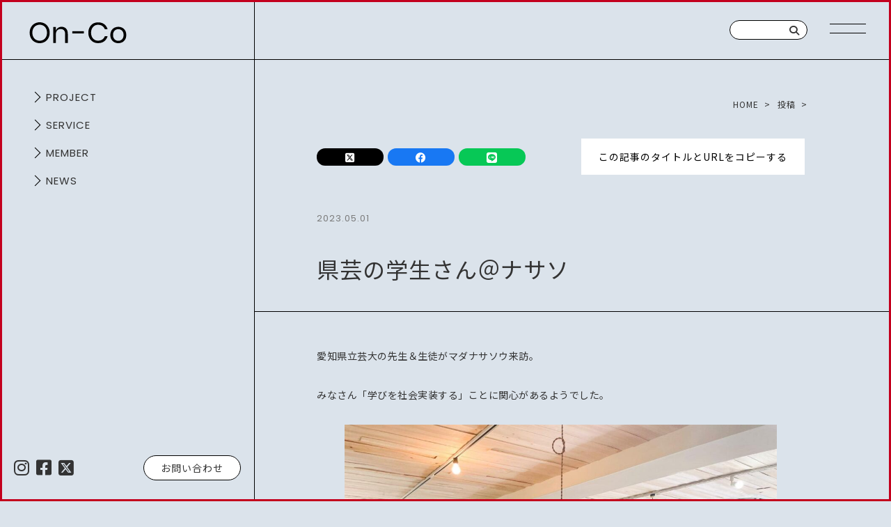

--- FILE ---
content_type: text/html; charset=UTF-8
request_url: https://on-co.jp/blog/%E8%AA%B0%E3%81%8B/%E7%9C%8C%E8%8A%B8%E3%81%AE%E5%AD%A6%E7%94%9F%E3%81%95%E3%82%93%EF%BC%A0%E3%83%8A%E3%82%B5%E3%82%BD/
body_size: 11372
content:
<!DOCTYPE html>
<html lang="ja">
<head>
<meta charset="UTF-8">
<meta name="viewport" content="width=1280, user-scalable=yes,viewport-fit=cover"><meta name="format-detection" content="telephone=no">
<meta http-equiv="X-UA-Compatible" content="IE=edge">

<!-- Global site tag (gtag.js) - Google Analytics -->
<script async src="https://www.googletagmanager.com/gtag/js?id=G-VQESEZVR94"></script>
<script>
  window.dataLayer = window.dataLayer || [];
  function gtag(){dataLayer.push(arguments);}
  gtag('js', new Date());
  gtag('config', 'G-VQESEZVR94');
</script>

<link rel="stylesheet" href="https://cdnjs.cloudflare.com/ajax/libs/font-awesome/6.4.2/css/all.min.css" integrity="sha512-z3gLpd7yknf1YoNbCzqRKc4qyor8gaKU1qmn+CShxbuBusANI9QpRohGBreCFkKxLhei6S9CQXFEbbKuqLg0DA==" crossorigin="anonymous" referrerpolicy="no-referrer" rel="preload" as="style"/>
<link rel="preconnect" href="https://fonts.googleapis.com">
<link rel="preconnect" href="https://fonts.gstatic.com" crossorigin>
<link href="https://fonts.googleapis.com/css2?family=Noto+Sans+JP:wght@100..900&family=Poppins:ital,wght@0,100;0,200;0,300;0,400;0,500;0,600;0,700;1,100;1,200;1,300;1,400;1,500;1,600;1,700&display=swap" rel="stylesheet">
<!-- COMMON CSS -->
<link rel="stylesheet" type="text/css" href="https://on-co.jp/wp-content/themes/onco1/assets/css/default/animate.css">
<link rel="stylesheet" type="text/css" href="https://on-co.jp/wp-content/themes/onco1/assets/css/common.css?v=0.3">
<!-- COMMON CSS End -->
<!-- COMMON JS  -->
<script src="https://code.jquery.com/jquery-3.7.1.min.js" integrity="sha256-/JqT3SQfawRcv/BIHPThkBvs0OEvtFFmqPF/lYI/Cxo=" crossorigin="anonymous"></script>
<!-- COMMON JS End -->
<script>
  $(function(){
	$(".menu-trigger").on("click", function(e) {
		$(this).stop(false, false);
		$(".menu-trigger").toggleClass('active');
        $(".mobilenav").fadeToggle(100);
        $("body").toggleClass("noscroll");
	});

	$('.toggle-btn0').on('click',function(){
		let target = $(this).parent('.btn_box').parent('li');
		if(target.hasClass('is-open')) {
			target.removeClass('is-open');
		} else {
			$('.has-toggle0').removeClass('is-open');
			target.addClass('is-open');
		}
	});
	$('.toggle-btn1').on('click',function(){
		let target = $(this).parent('.btn_box').parent('li');
		
		if(target.hasClass('is-open')) {
			target.removeClass('is-open');
		} else {
			$('.has-toggle1').removeClass('is-open');
			target.addClass('is-open');
		}
	});
	const header = document.querySelector(".main_sidebar");
	let prevY = window.pageYOffset;

	window.addEventListener("scroll", () => {
	const currentY = window.pageYOffset;
	if (currentY < prevY) {
		header.classList.remove("hidden");
	} else {
		if (currentY > 60) {
		header.classList.add("hidden");
		}
	}
	prevY = currentY;
	});

	var windowHeight = $('body').height();
	$(window).scroll(function (){
		var scroll = $(window).scrollTop();
		if (scroll > 1700){
			$('.page_top_btn').removeClass('hidden');
		} else {
			$('.page_top_btn').addClass('hidden');
		}
    });
});
</script>
<meta name='robots' content='index, follow, max-image-preview:large, max-snippet:-1, max-video-preview:-1' />

	<!-- This site is optimized with the Yoast SEO plugin v23.6 - https://yoast.com/wordpress/plugins/seo/ -->
	<title>県芸の学生さん＠ナサソ - 株式会社On-Co</title>
	<link rel="canonical" href="https://on-co.jp/blog/誰か/県芸の学生さん＠ナサソ/" />
	<meta property="og:locale" content="ja_JP" />
	<meta property="og:type" content="article" />
	<meta property="og:title" content="県芸の学生さん＠ナサソ - 株式会社On-Co" />
	<meta property="og:description" content="愛知県立芸大の先生＆生徒がマダナサソウ来訪。 みなさん「学びを社会実装する」ことに関心があるようでした。 マダナサソウには毎日、企業や行政が相談にみえたり、学生..." />
	<meta property="og:url" content="https://on-co.jp/blog/誰か/県芸の学生さん＠ナサソ/" />
	<meta property="og:site_name" content="株式会社On-Co" />
	<meta property="article:publisher" content="https://www.facebook.com/OnCo222" />
	<meta property="article:published_time" content="2023-05-01T00:33:15+00:00" />
	<meta property="article:modified_time" content="2023-05-02T00:35:33+00:00" />
	<meta property="og:image" content="https://on-co.jp/wp-content/uploads/2023/05/344419367_571502705077909_5285933865973156092_n.jpg" />
	<meta property="og:image:width" content="1170" />
	<meta property="og:image:height" content="878" />
	<meta property="og:image:type" content="image/jpeg" />
	<meta name="author" content="ONCO管理用" />
	<meta name="twitter:card" content="summary_large_image" />
	<meta name="twitter:creator" content="@OnCo414" />
	<meta name="twitter:site" content="@OnCo414" />
	<meta name="twitter:label1" content="執筆者" />
	<meta name="twitter:data1" content="ONCO管理用" />
	<script type="application/ld+json" class="yoast-schema-graph">{"@context":"https://schema.org","@graph":[{"@type":"Article","@id":"https://on-co.jp/blog/%e8%aa%b0%e3%81%8b/%e7%9c%8c%e8%8a%b8%e3%81%ae%e5%ad%a6%e7%94%9f%e3%81%95%e3%82%93%ef%bc%a0%e3%83%8a%e3%82%b5%e3%82%bd/#article","isPartOf":{"@id":"https://on-co.jp/blog/%e8%aa%b0%e3%81%8b/%e7%9c%8c%e8%8a%b8%e3%81%ae%e5%ad%a6%e7%94%9f%e3%81%95%e3%82%93%ef%bc%a0%e3%83%8a%e3%82%b5%e3%82%bd/"},"author":{"name":"ONCO管理用","@id":"https://on-co.jp/#/schema/person/83ad2e5bc6020c1cf600e965e3470090"},"headline":"県芸の学生さん＠ナサソ","datePublished":"2023-05-01T00:33:15+00:00","dateModified":"2023-05-02T00:35:33+00:00","mainEntityOfPage":{"@id":"https://on-co.jp/blog/%e8%aa%b0%e3%81%8b/%e7%9c%8c%e8%8a%b8%e3%81%ae%e5%ad%a6%e7%94%9f%e3%81%95%e3%82%93%ef%bc%a0%e3%83%8a%e3%82%b5%e3%82%bd/"},"wordCount":0,"publisher":{"@id":"https://on-co.jp/#organization"},"image":{"@id":"https://on-co.jp/blog/%e8%aa%b0%e3%81%8b/%e7%9c%8c%e8%8a%b8%e3%81%ae%e5%ad%a6%e7%94%9f%e3%81%95%e3%82%93%ef%bc%a0%e3%83%8a%e3%82%b5%e3%82%bd/#primaryimage"},"thumbnailUrl":"https://on-co.jp/wp-content/uploads/2023/05/344419367_571502705077909_5285933865973156092_n.jpg","keywords":["madanasaso","アップサイクル","上回転研究所"],"articleSection":["誰か"],"inLanguage":"ja"},{"@type":"WebPage","@id":"https://on-co.jp/blog/%e8%aa%b0%e3%81%8b/%e7%9c%8c%e8%8a%b8%e3%81%ae%e5%ad%a6%e7%94%9f%e3%81%95%e3%82%93%ef%bc%a0%e3%83%8a%e3%82%b5%e3%82%bd/","url":"https://on-co.jp/blog/%e8%aa%b0%e3%81%8b/%e7%9c%8c%e8%8a%b8%e3%81%ae%e5%ad%a6%e7%94%9f%e3%81%95%e3%82%93%ef%bc%a0%e3%83%8a%e3%82%b5%e3%82%bd/","name":"県芸の学生さん＠ナサソ - 株式会社On-Co","isPartOf":{"@id":"https://on-co.jp/#website"},"primaryImageOfPage":{"@id":"https://on-co.jp/blog/%e8%aa%b0%e3%81%8b/%e7%9c%8c%e8%8a%b8%e3%81%ae%e5%ad%a6%e7%94%9f%e3%81%95%e3%82%93%ef%bc%a0%e3%83%8a%e3%82%b5%e3%82%bd/#primaryimage"},"image":{"@id":"https://on-co.jp/blog/%e8%aa%b0%e3%81%8b/%e7%9c%8c%e8%8a%b8%e3%81%ae%e5%ad%a6%e7%94%9f%e3%81%95%e3%82%93%ef%bc%a0%e3%83%8a%e3%82%b5%e3%82%bd/#primaryimage"},"thumbnailUrl":"https://on-co.jp/wp-content/uploads/2023/05/344419367_571502705077909_5285933865973156092_n.jpg","datePublished":"2023-05-01T00:33:15+00:00","dateModified":"2023-05-02T00:35:33+00:00","breadcrumb":{"@id":"https://on-co.jp/blog/%e8%aa%b0%e3%81%8b/%e7%9c%8c%e8%8a%b8%e3%81%ae%e5%ad%a6%e7%94%9f%e3%81%95%e3%82%93%ef%bc%a0%e3%83%8a%e3%82%b5%e3%82%bd/#breadcrumb"},"inLanguage":"ja","potentialAction":[{"@type":"ReadAction","target":["https://on-co.jp/blog/%e8%aa%b0%e3%81%8b/%e7%9c%8c%e8%8a%b8%e3%81%ae%e5%ad%a6%e7%94%9f%e3%81%95%e3%82%93%ef%bc%a0%e3%83%8a%e3%82%b5%e3%82%bd/"]}]},{"@type":"ImageObject","inLanguage":"ja","@id":"https://on-co.jp/blog/%e8%aa%b0%e3%81%8b/%e7%9c%8c%e8%8a%b8%e3%81%ae%e5%ad%a6%e7%94%9f%e3%81%95%e3%82%93%ef%bc%a0%e3%83%8a%e3%82%b5%e3%82%bd/#primaryimage","url":"https://on-co.jp/wp-content/uploads/2023/05/344419367_571502705077909_5285933865973156092_n.jpg","contentUrl":"https://on-co.jp/wp-content/uploads/2023/05/344419367_571502705077909_5285933865973156092_n.jpg","width":1170,"height":878},{"@type":"BreadcrumbList","@id":"https://on-co.jp/blog/%e8%aa%b0%e3%81%8b/%e7%9c%8c%e8%8a%b8%e3%81%ae%e5%ad%a6%e7%94%9f%e3%81%95%e3%82%93%ef%bc%a0%e3%83%8a%e3%82%b5%e3%82%bd/#breadcrumb","itemListElement":[{"@type":"ListItem","position":1,"name":"ホーム","item":"https://on-co.jp/"},{"@type":"ListItem","position":2,"name":"県芸の学生さん＠ナサソ"}]},{"@type":"WebSite","@id":"https://on-co.jp/#website","url":"https://on-co.jp/","name":"株式会社On-Co","description":"みなさま、狂いましょう","publisher":{"@id":"https://on-co.jp/#organization"},"potentialAction":[{"@type":"SearchAction","target":{"@type":"EntryPoint","urlTemplate":"https://on-co.jp/?s={search_term_string}"},"query-input":{"@type":"PropertyValueSpecification","valueRequired":true,"valueName":"search_term_string"}}],"inLanguage":"ja"},{"@type":"Organization","@id":"https://on-co.jp/#organization","name":"株式会社On-Co","url":"https://on-co.jp/","logo":{"@type":"ImageObject","inLanguage":"ja","@id":"https://on-co.jp/#/schema/logo/image/","url":"https://on-co.jp/wp-content/uploads/2024/10/fav.jpg","contentUrl":"https://on-co.jp/wp-content/uploads/2024/10/fav.jpg","width":160,"height":160,"caption":"株式会社On-Co"},"image":{"@id":"https://on-co.jp/#/schema/logo/image/"},"sameAs":["https://www.facebook.com/OnCo222","https://x.com/OnCo414"]},{"@type":"Person","@id":"https://on-co.jp/#/schema/person/83ad2e5bc6020c1cf600e965e3470090","name":"ONCO管理用","image":{"@type":"ImageObject","inLanguage":"ja","@id":"https://on-co.jp/#/schema/person/image/","url":"https://secure.gravatar.com/avatar/bf4f1c0ee49907177d25c172bd6a6a4c6be6a5fe8e1aa7c2c424845008d6ae5f?s=96&d=mm&r=g","contentUrl":"https://secure.gravatar.com/avatar/bf4f1c0ee49907177d25c172bd6a6a4c6be6a5fe8e1aa7c2c424845008d6ae5f?s=96&d=mm&r=g","caption":"ONCO管理用"},"url":"https://on-co.jp/author/tyoro4444kk/"}]}</script>
	<!-- / Yoast SEO plugin. -->


<link rel="alternate" title="oEmbed (JSON)" type="application/json+oembed" href="https://on-co.jp/wp-json/oembed/1.0/embed?url=https%3A%2F%2Fon-co.jp%2Fblog%2F%25e8%25aa%25b0%25e3%2581%258b%2F%25e7%259c%258c%25e8%258a%25b8%25e3%2581%25ae%25e5%25ad%25a6%25e7%2594%259f%25e3%2581%2595%25e3%2582%2593%25ef%25bc%25a0%25e3%2583%258a%25e3%2582%25b5%25e3%2582%25bd%2F" />
<link rel="alternate" title="oEmbed (XML)" type="text/xml+oembed" href="https://on-co.jp/wp-json/oembed/1.0/embed?url=https%3A%2F%2Fon-co.jp%2Fblog%2F%25e8%25aa%25b0%25e3%2581%258b%2F%25e7%259c%258c%25e8%258a%25b8%25e3%2581%25ae%25e5%25ad%25a6%25e7%2594%259f%25e3%2581%2595%25e3%2582%2593%25ef%25bc%25a0%25e3%2583%258a%25e3%2582%25b5%25e3%2582%25bd%2F&#038;format=xml" />
<style id='wp-img-auto-sizes-contain-inline-css' type='text/css'>
img:is([sizes=auto i],[sizes^="auto," i]){contain-intrinsic-size:3000px 1500px}
/*# sourceURL=wp-img-auto-sizes-contain-inline-css */
</style>
<link rel='stylesheet' id='sbi_styles-css' href='https://on-co.jp/wp-content/plugins/instagram-feed/css/sbi-styles.min.css' type='text/css' media='all' />
<style id='wp-emoji-styles-inline-css' type='text/css'>

	img.wp-smiley, img.emoji {
		display: inline !important;
		border: none !important;
		box-shadow: none !important;
		height: 1em !important;
		width: 1em !important;
		margin: 0 0.07em !important;
		vertical-align: -0.1em !important;
		background: none !important;
		padding: 0 !important;
	}
/*# sourceURL=wp-emoji-styles-inline-css */
</style>
<style id='classic-theme-styles-inline-css' type='text/css'>
/*! This file is auto-generated */
.wp-block-button__link{color:#fff;background-color:#32373c;border-radius:9999px;box-shadow:none;text-decoration:none;padding:calc(.667em + 2px) calc(1.333em + 2px);font-size:1.125em}.wp-block-file__button{background:#32373c;color:#fff;text-decoration:none}
/*# sourceURL=/wp-includes/css/classic-themes.min.css */
</style>
<link rel='stylesheet' id='contact-form-7-css' href='https://on-co.jp/wp-content/plugins/contact-form-7/includes/css/styles.css' type='text/css' media='all' />
<link rel='stylesheet' id='wp-block-paragraph-css' href='https://on-co.jp/wp-includes/blocks/paragraph/style.min.css' type='text/css' media='all' />
<link rel="https://api.w.org/" href="https://on-co.jp/wp-json/" /><link rel="alternate" title="JSON" type="application/json" href="https://on-co.jp/wp-json/wp/v2/posts/3547" /><link rel="EditURI" type="application/rsd+xml" title="RSD" href="https://on-co.jp/xmlrpc.php?rsd" />
<link rel='shortlink' href='https://on-co.jp/?p=3547' />
<meta property="fb:app_id" content="966242223397117" /><link rel="icon" href="https://on-co.jp/wp-content/uploads/2024/10/cropped-fav-32x32.jpg" sizes="32x32" />
<link rel="icon" href="https://on-co.jp/wp-content/uploads/2024/10/cropped-fav-192x192.jpg" sizes="192x192" />
<link rel="apple-touch-icon" href="https://on-co.jp/wp-content/uploads/2024/10/cropped-fav-180x180.jpg" />
<meta name="msapplication-TileImage" content="https://on-co.jp/wp-content/uploads/2024/10/cropped-fav-270x270.jpg" />
<!-- Load PAGE ONLY -->
<link rel="stylesheet" href="https://on-co.jp/wp-content/themes/onco1/assets/css/single.css">
<!-- Load PAGE ONLY End -->

<script>
$(function(){
	$(".copybtn").on("click", function() {
	let txt = $(this).data('copy');

	let $textarea = $('<textarea style="opacity:0;"></textarea>');
	$textarea.text(txt);
	$(this).append($textarea);
	$textarea.select();
	document.execCommand('copy');
	$textarea.remove();
	$(this).addClass('copied');
    alert('タイトルとURLをコピーしました！');

	});
});
</script>

</head>
<body>
<div id="wrapper">


<div class="g_bar top"></div>
<div class="g_bar left"></div>
<div class="g_bar bottom"></div>
<div class="g_bar right"></div>

<header id="header">
	<div id="fixed_header" class="fixed_header ">
		<div class="box">
			<div class="logo">
				<a href="/">
					<picture><img src="https://on-co.jp/wp-content/themes/onco1/assets/img/common/logo.svg" alt="株式会社On-Co" width="145" height="30"></picture>
									</a>
			</div>

			
			<div class="header_inner">
			<h1 class="cat_box poppins">
				<span class="sp">
																<a href="/" class="cat_logo"><picture><img src="https://on-co.jp/wp-content/themes/onco1/assets/img/common/logo.svg" alt="on-co 株式会社"></picture></a>									</span>
				<span class="pc">
								</span>
			</h1>

			<div class="search_box pc">
			<div class="site_searchform">
    <form action="https://on-co.jp/">
    <input type="text" value="" name="s" placeholder="" />
    <button class="search-submit" title="検索"><i class="fas fa-search"></i></button>
    </form>
</div>			</div>

						    <div class="triger_wrap bar_effect5">
        <div class="menu-trigger">
            <span></span>
            <span></span>
            <span></span>
        </div>
    </div>
			</div>

		</div>
	</div>


	<!-- [mobile_nav start] -->
	<nav class="mobilenav">
	<div class="logo sp">
		<a href="/">
			<picture><img src="https://on-co.jp/wp-content/themes/onco1/assets/img/common/logo_w.svg" alt="株式会社On-Co"></picture>
		</a>
	</div>
	<div class="wrap">
		<div class="inner">

			<div class="box box_project">
				<h2><a href="/project/"><span class="poppins">PROJECT</span><span class="ja">プロジェクト</span></a></h2>
				<ul>
									<li><a href="https://on-co.jp/project/sakasama/">さかさま不動産</a></li>
									<li><a href="https://on-co.jp/project/madanasaso/">madanasaso</a></li>
									<li><a href="https://on-co.jp/project/okaryoshi/">丘漁師組合</a></li>
									<li><a href="https://on-co.jp/project/upcycle/">上回転研究所</a></li>
									<li><a href="https://on-co.jp/project/pocupschool/">Poc upスクール NAGOYA</a></li>
									<li><a href="https://on-co.jp/project/moshimo-future-street/">MOSHIMO FUTURE STREET</a></li>
								</ul>
				<p class="more pc"><a class="poppins" href="/project">MORE ＞</a></p>
			</div>

			<div class="box box_service">
				<h2><a href="/service/"><span class="poppins">SERVICE</span><span class="ja">サービス</span></a></h2>
				<ul>
									<li><a href="https://on-co.jp/service/pr_person/">PRパーソン育成講座</a></li>
									<li><a href="https://on-co.jp/service/support/">事業伴走支援</a></li>
									<li><a href="https://on-co.jp/service/seminar/">研修・講演</a></li>
								</ul>
				<p class="more pc"><a class="poppins" href="/service/">MORE ＞</a></p>
			</div>

			<div class="box box_member">
				<h2><a href="/member/"><span class="poppins">MEMBER</span><span class="ja">メンバー</span></a></h2>
				<ul>
									<li><a href="https://on-co.jp/member/t_mizutani/">水谷 岳史</a></li>
									<li><a href="https://on-co.jp/member/k_fujita/">藤田 恭兵</a></li>
									<li><a href="https://on-co.jp/member/m_fukuda/">福田 ミキ</a></li>
									<li><a href="https://on-co.jp/member/o_noriaki/">太田 憲明</a></li>
									<li><a href="https://on-co.jp/member/k_okuda/">奥田 啓太</a></li>
									<li><a href="https://on-co.jp/member/m_takeda/">武田 真奈美</a></li>
								</ul>
				<p class="more pc"><a class="poppins" href="/member/">MORE ＞</a></p>
			</div>


			<div class="box_wrap">
				<div class="box box_pages">
					<h2><a href="https://on-co.jp/news/"><span class="poppins">NEWS</span><span class="ja">最新情報</span></a></h2>
				</div>

				<div class="box box_pages box_contact">
					<h2><a href="https://on-co.jp/contact/"><span class="poppins">CONTACT</span><span class="ja">お問い合わせ</span></a></h2>
				</div>

				<div class="sns sp">
				<a href="https://www.instagram.com/onco20190311/" target="_blank"><i class="fab fa-instagram"></i></a>
				<a href="https://www.facebook.com/OnCo222" target="_blank"><i class="fab fa-square-facebook"></i></a>
				<a href="https://twitter.com/OnCo414" target="_blank"><i class="fa-brands fa-square-x-twitter"></i></a>
				</div>

				<div class="box box_other">
					<a href="/privacy-policy/" class="pp">PRIVACY POLICY</a>
					<small class="small">©︎ 2026 on-co</small>
				</div>
			</div>


						    <div class="triger_wrap bar_effect5">
        <div class="menu-trigger">
            <span></span>
            <span></span>
            <span></span>
        </div>
    </div>
		</div>
	</div>
	</nav>
	<!-- [mobile_nav /end] -->



</header>

<aside class="main_sidebar ">
	<div class="page_area">
		<ul class="page_list">
						<li class="has-toggle has-toggle0 ">
				<div class="btn_box">
					<button class="toggle-btn toggle-btn0" data-target="project-child-cats">開く</button>
					<a href="https://on-co.jp/project" class="poppins large_cat">project</a>
				</div>
				<div class="toggle_inner project-child-cats toggle-box">
				<ul class="link_list">
																							<li class="has-toggle has-toggle1 ">

						<div class="btn_box">
						<button class="toggle-btn toggle-btn1" data-target="project-child-cats-0">開く</button>
						<a href="https://on-co.jp/project/sakasama/">さかさま不動産</a>
						</div>
						<div class="toggle_inner project-child-cats-0 toggle-box has-toggle2">
						<ul class="link_list">
							<li><a href="/news/?project_cat=sakasama" class="news_cat ">最新</a></li>
																												<li><a class="news_cat " href="/news/?news_category=event&project_cat=sakasama">イベント</a></li>
																					<li><a class="news_cat " href="/news/?news_category=press&project_cat=sakasama">プレスリリース</a></li>
																					<li><a class="news_cat " href="/news/?news_category=news_lecture&project_cat=sakasama">講演・登壇・受賞</a></li>
																					<li><a class="news_cat " href="/news/?news_category=stage&project_cat=sakasama">登壇</a></li>
																					<li><a class="news_cat " href="/news/?news_category=media&project_cat=sakasama">メディア</a></li>
																					<li><a class="news_cat " href="/news/?news_category=award&project_cat=sakasama">受賞／連携</a></li>
																					<li><a class="news_cat " href="/news/?news_category=client&project_cat=sakasama">取引実績</a></li>
													</ul>
						</div>

					</li>
																			<li class="has-toggle has-toggle1 ">

						<div class="btn_box">
						<button class="toggle-btn toggle-btn1" data-target="project-child-cats-1">開く</button>
						<a href="https://on-co.jp/project/madanasaso/">madanasaso</a>
						</div>
						<div class="toggle_inner project-child-cats-1 toggle-box has-toggle2">
						<ul class="link_list">
							<li><a href="/news/?project_cat=madanasaso" class="news_cat ">最新</a></li>
																												<li><a class="news_cat " href="/news/?news_category=event&project_cat=madanasaso">イベント</a></li>
																					<li><a class="news_cat " href="/news/?news_category=press&project_cat=madanasaso">プレスリリース</a></li>
																					<li><a class="news_cat " href="/news/?news_category=media&project_cat=madanasaso">メディア</a></li>
																					<li><a class="news_cat " href="/news/?news_category=news_lecture&project_cat=madanasaso">講演・登壇・受賞</a></li>
													</ul>
						</div>

					</li>
																			<li class="has-toggle has-toggle1 ">

						<div class="btn_box">
						<button class="toggle-btn toggle-btn1" data-target="project-child-cats-2">開く</button>
						<a href="https://on-co.jp/project/okaryoshi/">丘漁師組合</a>
						</div>
						<div class="toggle_inner project-child-cats-2 toggle-box has-toggle2">
						<ul class="link_list">
							<li><a href="/news/?project_cat=okaryoushi" class="news_cat ">最新</a></li>
																												<li><a class="news_cat " href="/news/?news_category=event&project_cat=okaryoushi">イベント</a></li>
																					<li><a class="news_cat " href="/news/?news_category=press&project_cat=okaryoushi">プレスリリース</a></li>
																					<li><a class="news_cat " href="/news/?news_category=media&project_cat=okaryoushi">メディア</a></li>
													</ul>
						</div>

					</li>
																			<li class="has-toggle has-toggle1 ">

						<div class="btn_box">
						<button class="toggle-btn toggle-btn1" data-target="project-child-cats-3">開く</button>
						<a href="https://on-co.jp/project/upcycle/">上回転研究所</a>
						</div>
						<div class="toggle_inner project-child-cats-3 toggle-box has-toggle2">
						<ul class="link_list">
							<li><a href="/news/?project_cat=upcycle" class="news_cat ">最新</a></li>
																												<li><a class="news_cat " href="/news/?news_category=event&project_cat=upcycle">イベント</a></li>
																					<li><a class="news_cat " href="/news/?news_category=press&project_cat=upcycle">プレスリリース</a></li>
																					<li><a class="news_cat " href="/news/?news_category=media&project_cat=upcycle">メディア</a></li>
																					<li><a class="news_cat " href="/news/?news_category=award&project_cat=upcycle">受賞／連携</a></li>
													</ul>
						</div>

					</li>
																			<li class="has-toggle has-toggle1 ">

						<div class="btn_box">
						<button class="toggle-btn toggle-btn1" data-target="project-child-cats-4">開く</button>
						<a href="https://on-co.jp/project/pocupschool/">Poc upスクール NAGOYA</a>
						</div>
						<div class="toggle_inner project-child-cats-4 toggle-box has-toggle2">
						<ul class="link_list">
							<li><a href="/news/?project_cat=popupschool" class="news_cat ">最新</a></li>
																												<li><a class="news_cat " href="/news/?news_category=event&project_cat=popupschool">イベント</a></li>
																					<li><a class="news_cat " href="/news/?news_category=media&project_cat=popupschool">メディア</a></li>
																					<li><a class="news_cat " href="/news/?news_category=press&project_cat=popupschool">プレスリリース</a></li>
													</ul>
						</div>

					</li>
																			<li class="has-toggle has-toggle1 ">

						<div class="btn_box">
						<button class="toggle-btn toggle-btn1" data-target="project-child-cats-5">開く</button>
						<a href="https://on-co.jp/project/moshimo-future-street/">MOSHIMO FUTURE STREET</a>
						</div>
						<div class="toggle_inner project-child-cats-5 toggle-box has-toggle2">
						<ul class="link_list">
							<li><a href="/news/?project_cat=moshimo" class="news_cat ">最新</a></li>
																												<li><a class="news_cat " href="/news/?news_category=event&project_cat=moshimo">イベント</a></li>
																					<li><a class="news_cat " href="/news/?news_category=news&project_cat=moshimo">お知らせ</a></li>
																					<li><a class="news_cat " href="/news/?news_category=press&project_cat=moshimo">プレスリリース</a></li>
																					<li><a class="news_cat " href="/news/?news_category=media&project_cat=moshimo">メディア</a></li>
																					<li><a class="news_cat " href="/news/?news_category=client&project_cat=moshimo">取引実績</a></li>
																					<li><a class="news_cat " href="/news/?news_category=stage&project_cat=moshimo">登壇</a></li>
													</ul>
						</div>

					</li>
								</ul>
				</div>
			</li>
						<li class="has-toggle has-toggle0 ">
				<div class="btn_box">
					<button class="toggle-btn toggle-btn0" data-target="service-child-cats">開く</button>
					<a href="https://on-co.jp/service" class="poppins large_cat">service</a>
				</div>
				<div class="toggle_inner service-child-cats toggle-box">
				<ul class="link_list">
																							<li class="has-toggle has-toggle1 ">

						<div class="btn_box">
						<button class="toggle-btn toggle-btn1" data-target="service-child-cats-0">開く</button>
						<a href="https://on-co.jp/service/pr_person/">PRパーソン育成講座</a>
						</div>
						<div class="toggle_inner service-child-cats-0 toggle-box has-toggle2">
						<ul class="link_list">
							<li><a href="/news/?service_cat=pr_person" class="news_cat ">最新</a></li>
																												<li><a class="news_cat " href="/news/?news_category=event&service_cat=pr_person">イベント</a></li>
																					<li><a class="news_cat " href="/news/?news_category=press&service_cat=pr_person">プレスリリース</a></li>
																					<li><a class="news_cat " href="/news/?news_category=media&service_cat=pr_person">メディア</a></li>
																					<li><a class="news_cat " href="/news/?news_category=award&service_cat=pr_person">受賞／連携</a></li>
													</ul>
						</div>

					</li>
																			<li class="has-toggle has-toggle1 ">

						<div class="btn_box">
						<button class="toggle-btn toggle-btn1" data-target="service-child-cats-1">開く</button>
						<a href="https://on-co.jp/service/support/">事業伴走支援</a>
						</div>
						<div class="toggle_inner service-child-cats-1 toggle-box has-toggle2">
						<ul class="link_list">
							<li><a href="/news/?service_cat=support" class="news_cat ">最新</a></li>
																												<li><a class="news_cat " href="/news/?news_category=event&service_cat=support">イベント</a></li>
																					<li><a class="news_cat " href="/news/?news_category=press&service_cat=support">プレスリリース</a></li>
																					<li><a class="news_cat " href="/news/?news_category=client&service_cat=support">取引実績</a></li>
																					<li><a class="news_cat " href="/news/?news_category=media&service_cat=support">メディア</a></li>
																					<li><a class="news_cat " href="/news/?news_category=award&service_cat=support">受賞／連携</a></li>
																					<li><a class="news_cat " href="/news/?news_category=stage&service_cat=support">登壇</a></li>
													</ul>
						</div>

					</li>
																			<li class="has-toggle has-toggle1 ">

						<div class="btn_box">
						<button class="toggle-btn toggle-btn1" data-target="service-child-cats-2">開く</button>
						<a href="https://on-co.jp/service/seminar/">研修・講演</a>
						</div>
						<div class="toggle_inner service-child-cats-2 toggle-box has-toggle2">
						<ul class="link_list">
							<li><a href="/news/?service_cat=seminar" class="news_cat ">最新</a></li>
																												<li><a class="news_cat " href="/news/?news_category=event&service_cat=seminar">イベント</a></li>
																					<li><a class="news_cat " href="/news/?news_category=press&service_cat=seminar">プレスリリース</a></li>
																					<li><a class="news_cat " href="/news/?news_category=stage&service_cat=seminar">登壇</a></li>
																					<li><a class="news_cat " href="/news/?news_category=award&service_cat=seminar">受賞／連携</a></li>
																					<li><a class="news_cat " href="/news/?news_category=media&service_cat=seminar">メディア</a></li>
																					<li><a class="news_cat " href="/news/?news_category=client&service_cat=seminar">取引実績</a></li>
													</ul>
						</div>

					</li>
								</ul>
				</div>
			</li>
						<li class="has-toggle has-toggle0 ">
				<div class="btn_box">
					<button class="toggle-btn toggle-btn0" data-target="member-child-cats">開く</button>
					<a href="https://on-co.jp/member" class="poppins large_cat">member</a>
				</div>
				<div class="toggle_inner member-child-cats toggle-box">
				<ul class="link_list">
																							<li class="has-toggle has-toggle1 ">

						<div class="btn_box">
						<button class="toggle-btn toggle-btn1" data-target="member-child-cats-0">開く</button>
						<a href="https://on-co.jp/member/t_mizutani/">水谷 岳史</a>
						</div>
						<div class="toggle_inner member-child-cats-0 toggle-box has-toggle2">
						<ul class="link_list">
							<li><a href="/news/?member_cat=t_mizutani" class="news_cat ">最新</a></li>
																												<li><a class="news_cat " href="/news/?news_category=media&member_cat=t_mizutani">メディア</a></li>
																					<li><a class="news_cat " href="/news/?news_category=event&member_cat=t_mizutani">イベント</a></li>
																					<li><a class="news_cat " href="/news/?news_category=press&member_cat=t_mizutani">プレスリリース</a></li>
																					<li><a class="news_cat " href="/news/?news_category=stage&member_cat=t_mizutani">登壇</a></li>
																					<li><a class="news_cat " href="/news/?news_category=award&member_cat=t_mizutani">受賞／連携</a></li>
																					<li><a class="news_cat " href="/news/?news_category=client&member_cat=t_mizutani">取引実績</a></li>
													</ul>
						</div>

					</li>
																			<li class="has-toggle has-toggle1 ">

						<div class="btn_box">
						<button class="toggle-btn toggle-btn1" data-target="member-child-cats-1">開く</button>
						<a href="https://on-co.jp/member/k_fujita/">藤田 恭兵</a>
						</div>
						<div class="toggle_inner member-child-cats-1 toggle-box has-toggle2">
						<ul class="link_list">
							<li><a href="/news/?member_cat=k_fujita" class="news_cat ">最新</a></li>
																												<li><a class="news_cat " href="/news/?news_category=media&member_cat=k_fujita">メディア</a></li>
																					<li><a class="news_cat " href="/news/?news_category=event&member_cat=k_fujita">イベント</a></li>
																					<li><a class="news_cat " href="/news/?news_category=press&member_cat=k_fujita">プレスリリース</a></li>
																					<li><a class="news_cat " href="/news/?news_category=stage&member_cat=k_fujita">登壇</a></li>
																					<li><a class="news_cat " href="/news/?news_category=award&member_cat=k_fujita">受賞／連携</a></li>
																					<li><a class="news_cat " href="/news/?news_category=client&member_cat=k_fujita">取引実績</a></li>
													</ul>
						</div>

					</li>
																			<li class="has-toggle has-toggle1 ">

						<div class="btn_box">
						<button class="toggle-btn toggle-btn1" data-target="member-child-cats-2">開く</button>
						<a href="https://on-co.jp/member/m_fukuda/">福田 ミキ</a>
						</div>
						<div class="toggle_inner member-child-cats-2 toggle-box has-toggle2">
						<ul class="link_list">
							<li><a href="/news/?member_cat=m_fukuda" class="news_cat ">最新</a></li>
																												<li><a class="news_cat " href="/news/?news_category=media&member_cat=m_fukuda">メディア</a></li>
																					<li><a class="news_cat " href="/news/?news_category=event&member_cat=m_fukuda">イベント</a></li>
																					<li><a class="news_cat " href="/news/?news_category=press&member_cat=m_fukuda">プレスリリース</a></li>
																					<li><a class="news_cat " href="/news/?news_category=stage&member_cat=m_fukuda">登壇</a></li>
																					<li><a class="news_cat " href="/news/?news_category=award&member_cat=m_fukuda">受賞／連携</a></li>
																					<li><a class="news_cat " href="/news/?news_category=client&member_cat=m_fukuda">取引実績</a></li>
													</ul>
						</div>

					</li>
																			<li class="has-toggle has-toggle1 ">

						<div class="btn_box">
						<button class="toggle-btn toggle-btn1" data-target="member-child-cats-3">開く</button>
						<a href="https://on-co.jp/member/o_noriaki/">太田 憲明</a>
						</div>
						<div class="toggle_inner member-child-cats-3 toggle-box has-toggle2">
						<ul class="link_list">
							<li><a href="/news/?member_cat=n_ohta" class="news_cat ">最新</a></li>
																												<li><a class="news_cat " href="/news/?news_category=media&member_cat=n_ohta">メディア</a></li>
																					<li><a class="news_cat " href="/news/?news_category=event&member_cat=n_ohta">イベント</a></li>
																					<li><a class="news_cat " href="/news/?news_category=press&member_cat=n_ohta">プレスリリース</a></li>
																					<li><a class="news_cat " href="/news/?news_category=stage&member_cat=n_ohta">登壇</a></li>
																					<li><a class="news_cat " href="/news/?news_category=award&member_cat=n_ohta">受賞／連携</a></li>
																					<li><a class="news_cat " href="/news/?news_category=client&member_cat=n_ohta">取引実績</a></li>
													</ul>
						</div>

					</li>
																			<li class="has-toggle has-toggle1 ">

						<div class="btn_box">
						<button class="toggle-btn toggle-btn1" data-target="member-child-cats-4">開く</button>
						<a href="https://on-co.jp/member/k_okuda/">奥田 啓太</a>
						</div>
						<div class="toggle_inner member-child-cats-4 toggle-box has-toggle2">
						<ul class="link_list">
							<li><a href="/news/?member_cat=k_okuda" class="news_cat ">最新</a></li>
																												<li><a class="news_cat " href="/news/?news_category=media&member_cat=k_okuda">メディア</a></li>
																					<li><a class="news_cat " href="/news/?news_category=event&member_cat=k_okuda">イベント</a></li>
																					<li><a class="news_cat " href="/news/?news_category=press&member_cat=k_okuda">プレスリリース</a></li>
																					<li><a class="news_cat " href="/news/?news_category=stage&member_cat=k_okuda">登壇</a></li>
																					<li><a class="news_cat " href="/news/?news_category=award&member_cat=k_okuda">受賞／連携</a></li>
																					<li><a class="news_cat " href="/news/?news_category=client&member_cat=k_okuda">取引実績</a></li>
													</ul>
						</div>

					</li>
																			<li class="has-toggle has-toggle1 ">

						<div class="btn_box">
						<button class="toggle-btn toggle-btn1" data-target="member-child-cats-5">開く</button>
						<a href="https://on-co.jp/member/m_takeda/">武田 真奈美</a>
						</div>
						<div class="toggle_inner member-child-cats-5 toggle-box has-toggle2">
						<ul class="link_list">
							<li><a href="/news/?member_cat=m_takeda" class="news_cat ">最新</a></li>
																												<li><a class="news_cat " href="/news/?news_category=media&member_cat=m_takeda">メディア</a></li>
																					<li><a class="news_cat " href="/news/?news_category=event&member_cat=m_takeda">イベント</a></li>
																					<li><a class="news_cat " href="/news/?news_category=press&member_cat=m_takeda">プレスリリース</a></li>
																					<li><a class="news_cat " href="/news/?news_category=stage&member_cat=m_takeda">登壇</a></li>
																					<li><a class="news_cat " href="/news/?news_category=award&member_cat=m_takeda">受賞／連携</a></li>
																					<li><a class="news_cat " href="/news/?news_category=client&member_cat=m_takeda">取引実績</a></li>
													</ul>
						</div>

					</li>
								</ul>
				</div>
			</li>
			
			<li class="has-toggle has-toggle0 ">
				<div class="btn_box">
					<button class="toggle-btn toggle-btn0" data-target="news-child-cats-1">開く</button>
					<a href="/news/" class="poppins large_cat">NEWS</a>
				</div>


								<div class="toggle_inner news-child-cats-1 toggle-box">
				<ul class="link_list">
					<li><a href="/news/" class="news_cat is-active">最新</a></li>
										<li><a href="/news/?news_category=news" class="news_cat ">お知らせ</a></li>
										<li><a href="/news/?news_category=event" class="news_cat ">イベント</a></li>
										<li><a href="/news/?news_category=press" class="news_cat ">プレスリリース</a></li>
										<li><a href="/news/?news_category=media" class="news_cat ">メディア</a></li>
										<li><a href="/news/?news_category=award" class="news_cat ">受賞／連携</a></li>
										<li><a href="/news/?news_category=stage" class="news_cat ">登壇</a></li>
										<li><a href="/news/?news_category=news_lecture" class="news_cat ">講演・登壇・受賞</a></li>
									</ul>
				</div>

			</li>

		</ul>
	</div>

	<div class="info_box">
		<div class="sns">
		<a href="https://www.instagram.com/onco20190311/" target="_blank"><i class="fab fa-instagram"></i></a>
		<a href="https://www.facebook.com/OnCo222" target="_blank"><i class="fab fa-square-facebook"></i></a>
		<a href="https://twitter.com/OnCo414" target="_blank"><i class="fa-brands fa-square-x-twitter"></i></a>
		</div>
		<a href="https://on-co.jp/contact/" class="contact">お問い合わせ</a>
	</div>
</aside>


<main class="s_main_area">


<article class="main_box detail">

<aside class="breadcrumb">
		<ul class="breadcrumb__list" itemscope itemtype="https://schema.org/BreadcrumbList">
			<li class="breadcrumb__item" itemprop="itemListElement" itemscope itemtype="https://schema.org/ListItem">
				<a itemprop="item" href="https://on-co.jp"><span  itemprop="name">HOME</span></a>
				<meta itemprop="position" content="1" />
			</li>

                        <li class="breadcrumb__item" itemprop="itemListElement" itemscope itemtype="https://schema.org/ListItem">
				<a itemprop="item" href="https://on-co.jp"><span  itemprop="name">投稿</span></a>
				<meta itemprop="position" content="5" />
			</li>
			<li class="breadcrumb__item" style="display: none;"><span>県芸の学生さん＠ナサソ</span></li>
            
		</ul>
</aside>


<div class="share_area">
    <div class="sns">
		<a href="https://x.com/share?url=https://on-co.jp/blog/%e8%aa%b0%e3%81%8b/%e7%9c%8c%e8%8a%b8%e3%81%ae%e5%ad%a6%e7%94%9f%e3%81%95%e3%82%93%ef%bc%a0%e3%83%8a%e3%82%b5%e3%82%bd/" rel="nofollow noopener" target="_blank" class="x"><i class="fa-brands fa-square-x-twitter"></i></i></a>
        <a href="http://www.facebook.com/share.php?u=https://on-co.jp/blog/%e8%aa%b0%e3%81%8b/%e7%9c%8c%e8%8a%b8%e3%81%ae%e5%ad%a6%e7%94%9f%e3%81%95%e3%82%93%ef%bc%a0%e3%83%8a%e3%82%b5%e3%82%bd/" rel="nofollow noopener" target="_blank" class="facebook"><i class="fab fa-facebook"></i></a>
		<a href="http://line.me/R/msg/text/?https://on-co.jp/blog/%e8%aa%b0%e3%81%8b/%e7%9c%8c%e8%8a%b8%e3%81%ae%e5%ad%a6%e7%94%9f%e3%81%95%e3%82%93%ef%bc%a0%e3%83%8a%e3%82%b5%e3%82%bd/%0a県芸の学生さん＠ナサソ" rel="nofollow noopener" target="_blank" class="line"><i class="fab fa-line"></i></a>
    </div>

    <p class="copy_btn">
        <button class="copybtn" data-copy="県芸の学生さん＠ナサソ - https://on-co.jp/blog/%e8%aa%b0%e3%81%8b/%e7%9c%8c%e8%8a%b8%e3%81%ae%e5%ad%a6%e7%94%9f%e3%81%95%e3%82%93%ef%bc%a0%e3%83%8a%e3%82%b5%e3%82%bd/">この記事のタイトルとURLをコピーする</button>
    </p>
</div>

<div class="meta">
    <p class="date poppins">2023.05.01</p>

    <p class="tags">
        
        
        
            </p>
</div>
<h1 class="article_title">県芸の学生さん＠ナサソ</h1>



<div class="main_contents">

<p>愛知県立芸大の先生＆生徒がマダナサソウ来訪。</p>



<p>みなさん「学びを社会実装する」ことに関心があるようでした。</p>



<figure class="wp-block-image size-large"><img fetchpriority="high" decoding="async" width="1024" height="768" src="https://on-co.jp/wp-content/uploads/2023/05/344419367_571502705077909_5285933865973156092_n-1024x768.jpg" alt="" class="wp-image-3548" srcset="https://on-co.jp/wp-content/uploads/2023/05/344419367_571502705077909_5285933865973156092_n-1024x768.jpg 1024w, https://on-co.jp/wp-content/uploads/2023/05/344419367_571502705077909_5285933865973156092_n-300x225.jpg 300w, https://on-co.jp/wp-content/uploads/2023/05/344419367_571502705077909_5285933865973156092_n-768x576.jpg 768w, https://on-co.jp/wp-content/uploads/2023/05/344419367_571502705077909_5285933865973156092_n.jpg 1170w" sizes="(max-width: 1024px) 100vw, 1024px" /></figure>



<p>マダナサソウには毎日、企業や行政が相談にみえたり、学生やクリエイターがまだなさそうなモノづくりをしに来たり、程よく混沌としております。</p>



<figure class="wp-block-gallery has-nested-images columns-default is-cropped wp-block-gallery-1 is-layout-flex wp-block-gallery-is-layout-flex">
<figure class="wp-block-image size-large"><img decoding="async" width="850" height="1024" data-id="3549" src="https://on-co.jp/wp-content/uploads/2023/05/344341567_585320516905792_8749486069114621417_n-850x1024.jpg" alt="" class="wp-image-3549" srcset="https://on-co.jp/wp-content/uploads/2023/05/344341567_585320516905792_8749486069114621417_n-850x1024.jpg 850w, https://on-co.jp/wp-content/uploads/2023/05/344341567_585320516905792_8749486069114621417_n-249x300.jpg 249w, https://on-co.jp/wp-content/uploads/2023/05/344341567_585320516905792_8749486069114621417_n-768x925.jpg 768w, https://on-co.jp/wp-content/uploads/2023/05/344341567_585320516905792_8749486069114621417_n.jpg 943w" sizes="(max-width: 850px) 100vw, 850px" /></figure>



<figure class="wp-block-image size-large"><img decoding="async" width="836" height="1024" data-id="3550" src="https://on-co.jp/wp-content/uploads/2023/05/344332170_2111311442397253_1762547512648525275_n-836x1024.jpg" alt="" class="wp-image-3550" srcset="https://on-co.jp/wp-content/uploads/2023/05/344332170_2111311442397253_1762547512648525275_n-836x1024.jpg 836w, https://on-co.jp/wp-content/uploads/2023/05/344332170_2111311442397253_1762547512648525275_n-245x300.jpg 245w, https://on-co.jp/wp-content/uploads/2023/05/344332170_2111311442397253_1762547512648525275_n-768x940.jpg 768w, https://on-co.jp/wp-content/uploads/2023/05/344332170_2111311442397253_1762547512648525275_n.jpg 1176w" sizes="(max-width: 836px) 100vw, 836px" /></figure>
</figure>
</div>

<div class="share_area bottom">
    <div class="sns">
    <a href="https://x.com/share?url=https://on-co.jp/blog/%e8%aa%b0%e3%81%8b/%e7%9c%8c%e8%8a%b8%e3%81%ae%e5%ad%a6%e7%94%9f%e3%81%95%e3%82%93%ef%bc%a0%e3%83%8a%e3%82%b5%e3%82%bd/" rel="nofollow noopener" target="_blank" class="x"><i class="fa-brands fa-square-x-twitter"></i></i></a>
        <a href="http://www.facebook.com/share.php?u=https://on-co.jp/blog/%e8%aa%b0%e3%81%8b/%e7%9c%8c%e8%8a%b8%e3%81%ae%e5%ad%a6%e7%94%9f%e3%81%95%e3%82%93%ef%bc%a0%e3%83%8a%e3%82%b5%e3%82%bd/" rel="nofollow noopener" target="_blank" class="facebook"><i class="fab fa-facebook"></i></a>
		<a href="http://line.me/R/msg/text/?https://on-co.jp/blog/%e8%aa%b0%e3%81%8b/%e7%9c%8c%e8%8a%b8%e3%81%ae%e5%ad%a6%e7%94%9f%e3%81%95%e3%82%93%ef%bc%a0%e3%83%8a%e3%82%b5%e3%82%bd/%0a県芸の学生さん＠ナサソ" rel="nofollow noopener" target="_blank" class="line"><i class="fab fa-line"></i></a>
    </div>

    <p class="copy_btn">
        <button class="copybtn" data-copy="県芸の学生さん＠ナサソ - https://on-co.jp/blog/%e8%aa%b0%e3%81%8b/%e7%9c%8c%e8%8a%b8%e3%81%ae%e5%ad%a6%e7%94%9f%e3%81%95%e3%82%93%ef%bc%a0%e3%83%8a%e3%82%b5%e3%82%bd/">この記事のタイトルとURLをコピーする</button>
    </p>
</div>

</article>



</main>




<div class="page_top_btn hidden"><a href="#">トップに戻る</a></div>

<footer id="footer">

<div class="inner">

	<article class="company_info">

	<ul>
		<li>
			<h2>社名</h2>
			<p>株式会社 On-Co</p>
		</li>
		<li>
			<h2>代表取締役</h2>
			<p>水谷 岳史</p>
		</li>
		<li>
			<h2>拠点</h2>
			<p>madanasaso<br>
			（愛知県名古屋市西区新道1丁目13-15）<br>
			（本社　三重県桑名市）</p>
		</li>
		<li>
			<h2>設立</h2>
			<p>2019年3月</p>
		</li>
		<li>
			<h2>資本金</h2>
			<p>30万円</p>
		</li>
		<li>
			<h2>電話番号</h2>
			<p>052-990-6548</p>
		</li>
		<li>
			<h2>メールアドレス</h2>
			<p>support@on-co.co</p>
		</li>
	</ul>
	</article>

	<div class="box">
		<ul class="sitemap poppins">
			<li><a href="https://on-co.jp/project/">PROJECT</a></li>
			<li><a href="https://on-co.jp/service/">SERVICE</a></li>
			<li><a href="https://on-co.jp/member/">MEMBER</a></li>
			<li><a href="https://on-co.jp/news/">NEWS</a></li>
			<li><a href="https://on-co.jp/contact/">CONTACT</a></li>
		</ul>

		<div class="links">
			<div class="sns">
			<a href="https://www.instagram.com/on_co0311/" aria-label="instagram" target="_blank"><i class="fab fa-instagram"></i></a>
			<a href="https://www.facebook.com/OnCo222" aria-label="facebok" target="_blank"><i class="fab fa-square-facebook"></i></a>
			<a href="https://twitter.com/OnCo414" aria-label="twitter" target="_blank"><i class="fa-brands fa-square-x-twitter"></i></a>
			</div>
		</div>

		<div class="bottom poppins">
			<a href="/privacy-policy/" class="pp">PRIVACY POLICY</a>
			<small class="small">©︎ 2026 on-co</small>
		</div>

	</div>
</div>


</footer>


<div id="fb-root"></div>
<script async defer crossorigin="anonymous" src="https://connect.facebook.net/ja_JP/sdk.js#xfbml=1&version=v21.0&appId=162909439045135" nonce="lbUeacIL"></script>
<script type="speculationrules">
{"prefetch":[{"source":"document","where":{"and":[{"href_matches":"/*"},{"not":{"href_matches":["/wp-*.php","/wp-admin/*","/wp-content/uploads/*","/wp-content/*","/wp-content/plugins/*","/wp-content/themes/onco1/*","/*\\?(.+)"]}},{"not":{"selector_matches":"a[rel~=\"nofollow\"]"}},{"not":{"selector_matches":".no-prefetch, .no-prefetch a"}}]},"eagerness":"conservative"}]}
</script>
<!-- Instagram Feed JS -->
<script type="text/javascript">
var sbiajaxurl = "https://on-co.jp/wp-admin/admin-ajax.php";
</script>
<script type="text/javascript" src="https://on-co.jp/wp-includes/js/dist/hooks.min.js" id="wp-hooks-js"></script>
<script type="text/javascript" src="https://on-co.jp/wp-includes/js/dist/i18n.min.js" id="wp-i18n-js"></script>
<script type="text/javascript" id="wp-i18n-js-after">
/* <![CDATA[ */
wp.i18n.setLocaleData( { 'text direction\u0004ltr': [ 'ltr' ] } );
//# sourceURL=wp-i18n-js-after
/* ]]> */
</script>
<script type="text/javascript" src="https://on-co.jp/wp-content/plugins/contact-form-7/includes/swv/js/index.js" id="swv-js"></script>
<script type="text/javascript" id="contact-form-7-js-extra">
/* <![CDATA[ */
var wpcf7 = {"api":{"root":"https://on-co.jp/wp-json/","namespace":"contact-form-7/v1"}};
//# sourceURL=contact-form-7-js-extra
/* ]]> */
</script>
<script type="text/javascript" id="contact-form-7-js-translations">
/* <![CDATA[ */
( function( domain, translations ) {
	var localeData = translations.locale_data[ domain ] || translations.locale_data.messages;
	localeData[""].domain = domain;
	wp.i18n.setLocaleData( localeData, domain );
} )( "contact-form-7", {"translation-revision-date":"2024-07-17 08:16:16+0000","generator":"GlotPress\/4.0.1","domain":"messages","locale_data":{"messages":{"":{"domain":"messages","plural-forms":"nplurals=1; plural=0;","lang":"ja_JP"},"This contact form is placed in the wrong place.":["\u3053\u306e\u30b3\u30f3\u30bf\u30af\u30c8\u30d5\u30a9\u30fc\u30e0\u306f\u9593\u9055\u3063\u305f\u4f4d\u7f6e\u306b\u7f6e\u304b\u308c\u3066\u3044\u307e\u3059\u3002"],"Error:":["\u30a8\u30e9\u30fc:"]}},"comment":{"reference":"includes\/js\/index.js"}} );
//# sourceURL=contact-form-7-js-translations
/* ]]> */
</script>
<script type="text/javascript" src="https://on-co.jp/wp-content/plugins/contact-form-7/includes/js/index.js" id="contact-form-7-js"></script>
<script type="text/javascript" src="https://www.google.com/recaptcha/api.js?render=6LcqqmIqAAAAAHFVaMHfYrn2NB3NtagpHLHqVMVa" id="google-recaptcha-js"></script>
<script type="text/javascript" src="https://on-co.jp/wp-includes/js/dist/vendor/wp-polyfill.min.js" id="wp-polyfill-js"></script>
<script type="text/javascript" id="wpcf7-recaptcha-js-extra">
/* <![CDATA[ */
var wpcf7_recaptcha = {"sitekey":"6LcqqmIqAAAAAHFVaMHfYrn2NB3NtagpHLHqVMVa","actions":{"homepage":"homepage","contactform":"contactform"}};
//# sourceURL=wpcf7-recaptcha-js-extra
/* ]]> */
</script>
<script type="text/javascript" src="https://on-co.jp/wp-content/plugins/contact-form-7/modules/recaptcha/index.js" id="wpcf7-recaptcha-js"></script>
<script id="wp-emoji-settings" type="application/json">
{"baseUrl":"https://s.w.org/images/core/emoji/17.0.2/72x72/","ext":".png","svgUrl":"https://s.w.org/images/core/emoji/17.0.2/svg/","svgExt":".svg","source":{"concatemoji":"https://on-co.jp/wp-includes/js/wp-emoji-release.min.js"}}
</script>
<script type="module">
/* <![CDATA[ */
/*! This file is auto-generated */
const a=JSON.parse(document.getElementById("wp-emoji-settings").textContent),o=(window._wpemojiSettings=a,"wpEmojiSettingsSupports"),s=["flag","emoji"];function i(e){try{var t={supportTests:e,timestamp:(new Date).valueOf()};sessionStorage.setItem(o,JSON.stringify(t))}catch(e){}}function c(e,t,n){e.clearRect(0,0,e.canvas.width,e.canvas.height),e.fillText(t,0,0);t=new Uint32Array(e.getImageData(0,0,e.canvas.width,e.canvas.height).data);e.clearRect(0,0,e.canvas.width,e.canvas.height),e.fillText(n,0,0);const a=new Uint32Array(e.getImageData(0,0,e.canvas.width,e.canvas.height).data);return t.every((e,t)=>e===a[t])}function p(e,t){e.clearRect(0,0,e.canvas.width,e.canvas.height),e.fillText(t,0,0);var n=e.getImageData(16,16,1,1);for(let e=0;e<n.data.length;e++)if(0!==n.data[e])return!1;return!0}function u(e,t,n,a){switch(t){case"flag":return n(e,"\ud83c\udff3\ufe0f\u200d\u26a7\ufe0f","\ud83c\udff3\ufe0f\u200b\u26a7\ufe0f")?!1:!n(e,"\ud83c\udde8\ud83c\uddf6","\ud83c\udde8\u200b\ud83c\uddf6")&&!n(e,"\ud83c\udff4\udb40\udc67\udb40\udc62\udb40\udc65\udb40\udc6e\udb40\udc67\udb40\udc7f","\ud83c\udff4\u200b\udb40\udc67\u200b\udb40\udc62\u200b\udb40\udc65\u200b\udb40\udc6e\u200b\udb40\udc67\u200b\udb40\udc7f");case"emoji":return!a(e,"\ud83e\u1fac8")}return!1}function f(e,t,n,a){let r;const o=(r="undefined"!=typeof WorkerGlobalScope&&self instanceof WorkerGlobalScope?new OffscreenCanvas(300,150):document.createElement("canvas")).getContext("2d",{willReadFrequently:!0}),s=(o.textBaseline="top",o.font="600 32px Arial",{});return e.forEach(e=>{s[e]=t(o,e,n,a)}),s}function r(e){var t=document.createElement("script");t.src=e,t.defer=!0,document.head.appendChild(t)}a.supports={everything:!0,everythingExceptFlag:!0},new Promise(t=>{let n=function(){try{var e=JSON.parse(sessionStorage.getItem(o));if("object"==typeof e&&"number"==typeof e.timestamp&&(new Date).valueOf()<e.timestamp+604800&&"object"==typeof e.supportTests)return e.supportTests}catch(e){}return null}();if(!n){if("undefined"!=typeof Worker&&"undefined"!=typeof OffscreenCanvas&&"undefined"!=typeof URL&&URL.createObjectURL&&"undefined"!=typeof Blob)try{var e="postMessage("+f.toString()+"("+[JSON.stringify(s),u.toString(),c.toString(),p.toString()].join(",")+"));",a=new Blob([e],{type:"text/javascript"});const r=new Worker(URL.createObjectURL(a),{name:"wpTestEmojiSupports"});return void(r.onmessage=e=>{i(n=e.data),r.terminate(),t(n)})}catch(e){}i(n=f(s,u,c,p))}t(n)}).then(e=>{for(const n in e)a.supports[n]=e[n],a.supports.everything=a.supports.everything&&a.supports[n],"flag"!==n&&(a.supports.everythingExceptFlag=a.supports.everythingExceptFlag&&a.supports[n]);var t;a.supports.everythingExceptFlag=a.supports.everythingExceptFlag&&!a.supports.flag,a.supports.everything||((t=a.source||{}).concatemoji?r(t.concatemoji):t.wpemoji&&t.twemoji&&(r(t.twemoji),r(t.wpemoji)))});
//# sourceURL=https://on-co.jp/wp-includes/js/wp-emoji-loader.min.js
/* ]]> */
</script>





</div><!-- wrapper End -->
</body>
</html>


--- FILE ---
content_type: text/html; charset=utf-8
request_url: https://www.google.com/recaptcha/api2/anchor?ar=1&k=6LcqqmIqAAAAAHFVaMHfYrn2NB3NtagpHLHqVMVa&co=aHR0cHM6Ly9vbi1jby5qcDo0NDM.&hl=en&v=PoyoqOPhxBO7pBk68S4YbpHZ&size=invisible&anchor-ms=20000&execute-ms=30000&cb=19kxffmi0pg9
body_size: 48680
content:
<!DOCTYPE HTML><html dir="ltr" lang="en"><head><meta http-equiv="Content-Type" content="text/html; charset=UTF-8">
<meta http-equiv="X-UA-Compatible" content="IE=edge">
<title>reCAPTCHA</title>
<style type="text/css">
/* cyrillic-ext */
@font-face {
  font-family: 'Roboto';
  font-style: normal;
  font-weight: 400;
  font-stretch: 100%;
  src: url(//fonts.gstatic.com/s/roboto/v48/KFO7CnqEu92Fr1ME7kSn66aGLdTylUAMa3GUBHMdazTgWw.woff2) format('woff2');
  unicode-range: U+0460-052F, U+1C80-1C8A, U+20B4, U+2DE0-2DFF, U+A640-A69F, U+FE2E-FE2F;
}
/* cyrillic */
@font-face {
  font-family: 'Roboto';
  font-style: normal;
  font-weight: 400;
  font-stretch: 100%;
  src: url(//fonts.gstatic.com/s/roboto/v48/KFO7CnqEu92Fr1ME7kSn66aGLdTylUAMa3iUBHMdazTgWw.woff2) format('woff2');
  unicode-range: U+0301, U+0400-045F, U+0490-0491, U+04B0-04B1, U+2116;
}
/* greek-ext */
@font-face {
  font-family: 'Roboto';
  font-style: normal;
  font-weight: 400;
  font-stretch: 100%;
  src: url(//fonts.gstatic.com/s/roboto/v48/KFO7CnqEu92Fr1ME7kSn66aGLdTylUAMa3CUBHMdazTgWw.woff2) format('woff2');
  unicode-range: U+1F00-1FFF;
}
/* greek */
@font-face {
  font-family: 'Roboto';
  font-style: normal;
  font-weight: 400;
  font-stretch: 100%;
  src: url(//fonts.gstatic.com/s/roboto/v48/KFO7CnqEu92Fr1ME7kSn66aGLdTylUAMa3-UBHMdazTgWw.woff2) format('woff2');
  unicode-range: U+0370-0377, U+037A-037F, U+0384-038A, U+038C, U+038E-03A1, U+03A3-03FF;
}
/* math */
@font-face {
  font-family: 'Roboto';
  font-style: normal;
  font-weight: 400;
  font-stretch: 100%;
  src: url(//fonts.gstatic.com/s/roboto/v48/KFO7CnqEu92Fr1ME7kSn66aGLdTylUAMawCUBHMdazTgWw.woff2) format('woff2');
  unicode-range: U+0302-0303, U+0305, U+0307-0308, U+0310, U+0312, U+0315, U+031A, U+0326-0327, U+032C, U+032F-0330, U+0332-0333, U+0338, U+033A, U+0346, U+034D, U+0391-03A1, U+03A3-03A9, U+03B1-03C9, U+03D1, U+03D5-03D6, U+03F0-03F1, U+03F4-03F5, U+2016-2017, U+2034-2038, U+203C, U+2040, U+2043, U+2047, U+2050, U+2057, U+205F, U+2070-2071, U+2074-208E, U+2090-209C, U+20D0-20DC, U+20E1, U+20E5-20EF, U+2100-2112, U+2114-2115, U+2117-2121, U+2123-214F, U+2190, U+2192, U+2194-21AE, U+21B0-21E5, U+21F1-21F2, U+21F4-2211, U+2213-2214, U+2216-22FF, U+2308-230B, U+2310, U+2319, U+231C-2321, U+2336-237A, U+237C, U+2395, U+239B-23B7, U+23D0, U+23DC-23E1, U+2474-2475, U+25AF, U+25B3, U+25B7, U+25BD, U+25C1, U+25CA, U+25CC, U+25FB, U+266D-266F, U+27C0-27FF, U+2900-2AFF, U+2B0E-2B11, U+2B30-2B4C, U+2BFE, U+3030, U+FF5B, U+FF5D, U+1D400-1D7FF, U+1EE00-1EEFF;
}
/* symbols */
@font-face {
  font-family: 'Roboto';
  font-style: normal;
  font-weight: 400;
  font-stretch: 100%;
  src: url(//fonts.gstatic.com/s/roboto/v48/KFO7CnqEu92Fr1ME7kSn66aGLdTylUAMaxKUBHMdazTgWw.woff2) format('woff2');
  unicode-range: U+0001-000C, U+000E-001F, U+007F-009F, U+20DD-20E0, U+20E2-20E4, U+2150-218F, U+2190, U+2192, U+2194-2199, U+21AF, U+21E6-21F0, U+21F3, U+2218-2219, U+2299, U+22C4-22C6, U+2300-243F, U+2440-244A, U+2460-24FF, U+25A0-27BF, U+2800-28FF, U+2921-2922, U+2981, U+29BF, U+29EB, U+2B00-2BFF, U+4DC0-4DFF, U+FFF9-FFFB, U+10140-1018E, U+10190-1019C, U+101A0, U+101D0-101FD, U+102E0-102FB, U+10E60-10E7E, U+1D2C0-1D2D3, U+1D2E0-1D37F, U+1F000-1F0FF, U+1F100-1F1AD, U+1F1E6-1F1FF, U+1F30D-1F30F, U+1F315, U+1F31C, U+1F31E, U+1F320-1F32C, U+1F336, U+1F378, U+1F37D, U+1F382, U+1F393-1F39F, U+1F3A7-1F3A8, U+1F3AC-1F3AF, U+1F3C2, U+1F3C4-1F3C6, U+1F3CA-1F3CE, U+1F3D4-1F3E0, U+1F3ED, U+1F3F1-1F3F3, U+1F3F5-1F3F7, U+1F408, U+1F415, U+1F41F, U+1F426, U+1F43F, U+1F441-1F442, U+1F444, U+1F446-1F449, U+1F44C-1F44E, U+1F453, U+1F46A, U+1F47D, U+1F4A3, U+1F4B0, U+1F4B3, U+1F4B9, U+1F4BB, U+1F4BF, U+1F4C8-1F4CB, U+1F4D6, U+1F4DA, U+1F4DF, U+1F4E3-1F4E6, U+1F4EA-1F4ED, U+1F4F7, U+1F4F9-1F4FB, U+1F4FD-1F4FE, U+1F503, U+1F507-1F50B, U+1F50D, U+1F512-1F513, U+1F53E-1F54A, U+1F54F-1F5FA, U+1F610, U+1F650-1F67F, U+1F687, U+1F68D, U+1F691, U+1F694, U+1F698, U+1F6AD, U+1F6B2, U+1F6B9-1F6BA, U+1F6BC, U+1F6C6-1F6CF, U+1F6D3-1F6D7, U+1F6E0-1F6EA, U+1F6F0-1F6F3, U+1F6F7-1F6FC, U+1F700-1F7FF, U+1F800-1F80B, U+1F810-1F847, U+1F850-1F859, U+1F860-1F887, U+1F890-1F8AD, U+1F8B0-1F8BB, U+1F8C0-1F8C1, U+1F900-1F90B, U+1F93B, U+1F946, U+1F984, U+1F996, U+1F9E9, U+1FA00-1FA6F, U+1FA70-1FA7C, U+1FA80-1FA89, U+1FA8F-1FAC6, U+1FACE-1FADC, U+1FADF-1FAE9, U+1FAF0-1FAF8, U+1FB00-1FBFF;
}
/* vietnamese */
@font-face {
  font-family: 'Roboto';
  font-style: normal;
  font-weight: 400;
  font-stretch: 100%;
  src: url(//fonts.gstatic.com/s/roboto/v48/KFO7CnqEu92Fr1ME7kSn66aGLdTylUAMa3OUBHMdazTgWw.woff2) format('woff2');
  unicode-range: U+0102-0103, U+0110-0111, U+0128-0129, U+0168-0169, U+01A0-01A1, U+01AF-01B0, U+0300-0301, U+0303-0304, U+0308-0309, U+0323, U+0329, U+1EA0-1EF9, U+20AB;
}
/* latin-ext */
@font-face {
  font-family: 'Roboto';
  font-style: normal;
  font-weight: 400;
  font-stretch: 100%;
  src: url(//fonts.gstatic.com/s/roboto/v48/KFO7CnqEu92Fr1ME7kSn66aGLdTylUAMa3KUBHMdazTgWw.woff2) format('woff2');
  unicode-range: U+0100-02BA, U+02BD-02C5, U+02C7-02CC, U+02CE-02D7, U+02DD-02FF, U+0304, U+0308, U+0329, U+1D00-1DBF, U+1E00-1E9F, U+1EF2-1EFF, U+2020, U+20A0-20AB, U+20AD-20C0, U+2113, U+2C60-2C7F, U+A720-A7FF;
}
/* latin */
@font-face {
  font-family: 'Roboto';
  font-style: normal;
  font-weight: 400;
  font-stretch: 100%;
  src: url(//fonts.gstatic.com/s/roboto/v48/KFO7CnqEu92Fr1ME7kSn66aGLdTylUAMa3yUBHMdazQ.woff2) format('woff2');
  unicode-range: U+0000-00FF, U+0131, U+0152-0153, U+02BB-02BC, U+02C6, U+02DA, U+02DC, U+0304, U+0308, U+0329, U+2000-206F, U+20AC, U+2122, U+2191, U+2193, U+2212, U+2215, U+FEFF, U+FFFD;
}
/* cyrillic-ext */
@font-face {
  font-family: 'Roboto';
  font-style: normal;
  font-weight: 500;
  font-stretch: 100%;
  src: url(//fonts.gstatic.com/s/roboto/v48/KFO7CnqEu92Fr1ME7kSn66aGLdTylUAMa3GUBHMdazTgWw.woff2) format('woff2');
  unicode-range: U+0460-052F, U+1C80-1C8A, U+20B4, U+2DE0-2DFF, U+A640-A69F, U+FE2E-FE2F;
}
/* cyrillic */
@font-face {
  font-family: 'Roboto';
  font-style: normal;
  font-weight: 500;
  font-stretch: 100%;
  src: url(//fonts.gstatic.com/s/roboto/v48/KFO7CnqEu92Fr1ME7kSn66aGLdTylUAMa3iUBHMdazTgWw.woff2) format('woff2');
  unicode-range: U+0301, U+0400-045F, U+0490-0491, U+04B0-04B1, U+2116;
}
/* greek-ext */
@font-face {
  font-family: 'Roboto';
  font-style: normal;
  font-weight: 500;
  font-stretch: 100%;
  src: url(//fonts.gstatic.com/s/roboto/v48/KFO7CnqEu92Fr1ME7kSn66aGLdTylUAMa3CUBHMdazTgWw.woff2) format('woff2');
  unicode-range: U+1F00-1FFF;
}
/* greek */
@font-face {
  font-family: 'Roboto';
  font-style: normal;
  font-weight: 500;
  font-stretch: 100%;
  src: url(//fonts.gstatic.com/s/roboto/v48/KFO7CnqEu92Fr1ME7kSn66aGLdTylUAMa3-UBHMdazTgWw.woff2) format('woff2');
  unicode-range: U+0370-0377, U+037A-037F, U+0384-038A, U+038C, U+038E-03A1, U+03A3-03FF;
}
/* math */
@font-face {
  font-family: 'Roboto';
  font-style: normal;
  font-weight: 500;
  font-stretch: 100%;
  src: url(//fonts.gstatic.com/s/roboto/v48/KFO7CnqEu92Fr1ME7kSn66aGLdTylUAMawCUBHMdazTgWw.woff2) format('woff2');
  unicode-range: U+0302-0303, U+0305, U+0307-0308, U+0310, U+0312, U+0315, U+031A, U+0326-0327, U+032C, U+032F-0330, U+0332-0333, U+0338, U+033A, U+0346, U+034D, U+0391-03A1, U+03A3-03A9, U+03B1-03C9, U+03D1, U+03D5-03D6, U+03F0-03F1, U+03F4-03F5, U+2016-2017, U+2034-2038, U+203C, U+2040, U+2043, U+2047, U+2050, U+2057, U+205F, U+2070-2071, U+2074-208E, U+2090-209C, U+20D0-20DC, U+20E1, U+20E5-20EF, U+2100-2112, U+2114-2115, U+2117-2121, U+2123-214F, U+2190, U+2192, U+2194-21AE, U+21B0-21E5, U+21F1-21F2, U+21F4-2211, U+2213-2214, U+2216-22FF, U+2308-230B, U+2310, U+2319, U+231C-2321, U+2336-237A, U+237C, U+2395, U+239B-23B7, U+23D0, U+23DC-23E1, U+2474-2475, U+25AF, U+25B3, U+25B7, U+25BD, U+25C1, U+25CA, U+25CC, U+25FB, U+266D-266F, U+27C0-27FF, U+2900-2AFF, U+2B0E-2B11, U+2B30-2B4C, U+2BFE, U+3030, U+FF5B, U+FF5D, U+1D400-1D7FF, U+1EE00-1EEFF;
}
/* symbols */
@font-face {
  font-family: 'Roboto';
  font-style: normal;
  font-weight: 500;
  font-stretch: 100%;
  src: url(//fonts.gstatic.com/s/roboto/v48/KFO7CnqEu92Fr1ME7kSn66aGLdTylUAMaxKUBHMdazTgWw.woff2) format('woff2');
  unicode-range: U+0001-000C, U+000E-001F, U+007F-009F, U+20DD-20E0, U+20E2-20E4, U+2150-218F, U+2190, U+2192, U+2194-2199, U+21AF, U+21E6-21F0, U+21F3, U+2218-2219, U+2299, U+22C4-22C6, U+2300-243F, U+2440-244A, U+2460-24FF, U+25A0-27BF, U+2800-28FF, U+2921-2922, U+2981, U+29BF, U+29EB, U+2B00-2BFF, U+4DC0-4DFF, U+FFF9-FFFB, U+10140-1018E, U+10190-1019C, U+101A0, U+101D0-101FD, U+102E0-102FB, U+10E60-10E7E, U+1D2C0-1D2D3, U+1D2E0-1D37F, U+1F000-1F0FF, U+1F100-1F1AD, U+1F1E6-1F1FF, U+1F30D-1F30F, U+1F315, U+1F31C, U+1F31E, U+1F320-1F32C, U+1F336, U+1F378, U+1F37D, U+1F382, U+1F393-1F39F, U+1F3A7-1F3A8, U+1F3AC-1F3AF, U+1F3C2, U+1F3C4-1F3C6, U+1F3CA-1F3CE, U+1F3D4-1F3E0, U+1F3ED, U+1F3F1-1F3F3, U+1F3F5-1F3F7, U+1F408, U+1F415, U+1F41F, U+1F426, U+1F43F, U+1F441-1F442, U+1F444, U+1F446-1F449, U+1F44C-1F44E, U+1F453, U+1F46A, U+1F47D, U+1F4A3, U+1F4B0, U+1F4B3, U+1F4B9, U+1F4BB, U+1F4BF, U+1F4C8-1F4CB, U+1F4D6, U+1F4DA, U+1F4DF, U+1F4E3-1F4E6, U+1F4EA-1F4ED, U+1F4F7, U+1F4F9-1F4FB, U+1F4FD-1F4FE, U+1F503, U+1F507-1F50B, U+1F50D, U+1F512-1F513, U+1F53E-1F54A, U+1F54F-1F5FA, U+1F610, U+1F650-1F67F, U+1F687, U+1F68D, U+1F691, U+1F694, U+1F698, U+1F6AD, U+1F6B2, U+1F6B9-1F6BA, U+1F6BC, U+1F6C6-1F6CF, U+1F6D3-1F6D7, U+1F6E0-1F6EA, U+1F6F0-1F6F3, U+1F6F7-1F6FC, U+1F700-1F7FF, U+1F800-1F80B, U+1F810-1F847, U+1F850-1F859, U+1F860-1F887, U+1F890-1F8AD, U+1F8B0-1F8BB, U+1F8C0-1F8C1, U+1F900-1F90B, U+1F93B, U+1F946, U+1F984, U+1F996, U+1F9E9, U+1FA00-1FA6F, U+1FA70-1FA7C, U+1FA80-1FA89, U+1FA8F-1FAC6, U+1FACE-1FADC, U+1FADF-1FAE9, U+1FAF0-1FAF8, U+1FB00-1FBFF;
}
/* vietnamese */
@font-face {
  font-family: 'Roboto';
  font-style: normal;
  font-weight: 500;
  font-stretch: 100%;
  src: url(//fonts.gstatic.com/s/roboto/v48/KFO7CnqEu92Fr1ME7kSn66aGLdTylUAMa3OUBHMdazTgWw.woff2) format('woff2');
  unicode-range: U+0102-0103, U+0110-0111, U+0128-0129, U+0168-0169, U+01A0-01A1, U+01AF-01B0, U+0300-0301, U+0303-0304, U+0308-0309, U+0323, U+0329, U+1EA0-1EF9, U+20AB;
}
/* latin-ext */
@font-face {
  font-family: 'Roboto';
  font-style: normal;
  font-weight: 500;
  font-stretch: 100%;
  src: url(//fonts.gstatic.com/s/roboto/v48/KFO7CnqEu92Fr1ME7kSn66aGLdTylUAMa3KUBHMdazTgWw.woff2) format('woff2');
  unicode-range: U+0100-02BA, U+02BD-02C5, U+02C7-02CC, U+02CE-02D7, U+02DD-02FF, U+0304, U+0308, U+0329, U+1D00-1DBF, U+1E00-1E9F, U+1EF2-1EFF, U+2020, U+20A0-20AB, U+20AD-20C0, U+2113, U+2C60-2C7F, U+A720-A7FF;
}
/* latin */
@font-face {
  font-family: 'Roboto';
  font-style: normal;
  font-weight: 500;
  font-stretch: 100%;
  src: url(//fonts.gstatic.com/s/roboto/v48/KFO7CnqEu92Fr1ME7kSn66aGLdTylUAMa3yUBHMdazQ.woff2) format('woff2');
  unicode-range: U+0000-00FF, U+0131, U+0152-0153, U+02BB-02BC, U+02C6, U+02DA, U+02DC, U+0304, U+0308, U+0329, U+2000-206F, U+20AC, U+2122, U+2191, U+2193, U+2212, U+2215, U+FEFF, U+FFFD;
}
/* cyrillic-ext */
@font-face {
  font-family: 'Roboto';
  font-style: normal;
  font-weight: 900;
  font-stretch: 100%;
  src: url(//fonts.gstatic.com/s/roboto/v48/KFO7CnqEu92Fr1ME7kSn66aGLdTylUAMa3GUBHMdazTgWw.woff2) format('woff2');
  unicode-range: U+0460-052F, U+1C80-1C8A, U+20B4, U+2DE0-2DFF, U+A640-A69F, U+FE2E-FE2F;
}
/* cyrillic */
@font-face {
  font-family: 'Roboto';
  font-style: normal;
  font-weight: 900;
  font-stretch: 100%;
  src: url(//fonts.gstatic.com/s/roboto/v48/KFO7CnqEu92Fr1ME7kSn66aGLdTylUAMa3iUBHMdazTgWw.woff2) format('woff2');
  unicode-range: U+0301, U+0400-045F, U+0490-0491, U+04B0-04B1, U+2116;
}
/* greek-ext */
@font-face {
  font-family: 'Roboto';
  font-style: normal;
  font-weight: 900;
  font-stretch: 100%;
  src: url(//fonts.gstatic.com/s/roboto/v48/KFO7CnqEu92Fr1ME7kSn66aGLdTylUAMa3CUBHMdazTgWw.woff2) format('woff2');
  unicode-range: U+1F00-1FFF;
}
/* greek */
@font-face {
  font-family: 'Roboto';
  font-style: normal;
  font-weight: 900;
  font-stretch: 100%;
  src: url(//fonts.gstatic.com/s/roboto/v48/KFO7CnqEu92Fr1ME7kSn66aGLdTylUAMa3-UBHMdazTgWw.woff2) format('woff2');
  unicode-range: U+0370-0377, U+037A-037F, U+0384-038A, U+038C, U+038E-03A1, U+03A3-03FF;
}
/* math */
@font-face {
  font-family: 'Roboto';
  font-style: normal;
  font-weight: 900;
  font-stretch: 100%;
  src: url(//fonts.gstatic.com/s/roboto/v48/KFO7CnqEu92Fr1ME7kSn66aGLdTylUAMawCUBHMdazTgWw.woff2) format('woff2');
  unicode-range: U+0302-0303, U+0305, U+0307-0308, U+0310, U+0312, U+0315, U+031A, U+0326-0327, U+032C, U+032F-0330, U+0332-0333, U+0338, U+033A, U+0346, U+034D, U+0391-03A1, U+03A3-03A9, U+03B1-03C9, U+03D1, U+03D5-03D6, U+03F0-03F1, U+03F4-03F5, U+2016-2017, U+2034-2038, U+203C, U+2040, U+2043, U+2047, U+2050, U+2057, U+205F, U+2070-2071, U+2074-208E, U+2090-209C, U+20D0-20DC, U+20E1, U+20E5-20EF, U+2100-2112, U+2114-2115, U+2117-2121, U+2123-214F, U+2190, U+2192, U+2194-21AE, U+21B0-21E5, U+21F1-21F2, U+21F4-2211, U+2213-2214, U+2216-22FF, U+2308-230B, U+2310, U+2319, U+231C-2321, U+2336-237A, U+237C, U+2395, U+239B-23B7, U+23D0, U+23DC-23E1, U+2474-2475, U+25AF, U+25B3, U+25B7, U+25BD, U+25C1, U+25CA, U+25CC, U+25FB, U+266D-266F, U+27C0-27FF, U+2900-2AFF, U+2B0E-2B11, U+2B30-2B4C, U+2BFE, U+3030, U+FF5B, U+FF5D, U+1D400-1D7FF, U+1EE00-1EEFF;
}
/* symbols */
@font-face {
  font-family: 'Roboto';
  font-style: normal;
  font-weight: 900;
  font-stretch: 100%;
  src: url(//fonts.gstatic.com/s/roboto/v48/KFO7CnqEu92Fr1ME7kSn66aGLdTylUAMaxKUBHMdazTgWw.woff2) format('woff2');
  unicode-range: U+0001-000C, U+000E-001F, U+007F-009F, U+20DD-20E0, U+20E2-20E4, U+2150-218F, U+2190, U+2192, U+2194-2199, U+21AF, U+21E6-21F0, U+21F3, U+2218-2219, U+2299, U+22C4-22C6, U+2300-243F, U+2440-244A, U+2460-24FF, U+25A0-27BF, U+2800-28FF, U+2921-2922, U+2981, U+29BF, U+29EB, U+2B00-2BFF, U+4DC0-4DFF, U+FFF9-FFFB, U+10140-1018E, U+10190-1019C, U+101A0, U+101D0-101FD, U+102E0-102FB, U+10E60-10E7E, U+1D2C0-1D2D3, U+1D2E0-1D37F, U+1F000-1F0FF, U+1F100-1F1AD, U+1F1E6-1F1FF, U+1F30D-1F30F, U+1F315, U+1F31C, U+1F31E, U+1F320-1F32C, U+1F336, U+1F378, U+1F37D, U+1F382, U+1F393-1F39F, U+1F3A7-1F3A8, U+1F3AC-1F3AF, U+1F3C2, U+1F3C4-1F3C6, U+1F3CA-1F3CE, U+1F3D4-1F3E0, U+1F3ED, U+1F3F1-1F3F3, U+1F3F5-1F3F7, U+1F408, U+1F415, U+1F41F, U+1F426, U+1F43F, U+1F441-1F442, U+1F444, U+1F446-1F449, U+1F44C-1F44E, U+1F453, U+1F46A, U+1F47D, U+1F4A3, U+1F4B0, U+1F4B3, U+1F4B9, U+1F4BB, U+1F4BF, U+1F4C8-1F4CB, U+1F4D6, U+1F4DA, U+1F4DF, U+1F4E3-1F4E6, U+1F4EA-1F4ED, U+1F4F7, U+1F4F9-1F4FB, U+1F4FD-1F4FE, U+1F503, U+1F507-1F50B, U+1F50D, U+1F512-1F513, U+1F53E-1F54A, U+1F54F-1F5FA, U+1F610, U+1F650-1F67F, U+1F687, U+1F68D, U+1F691, U+1F694, U+1F698, U+1F6AD, U+1F6B2, U+1F6B9-1F6BA, U+1F6BC, U+1F6C6-1F6CF, U+1F6D3-1F6D7, U+1F6E0-1F6EA, U+1F6F0-1F6F3, U+1F6F7-1F6FC, U+1F700-1F7FF, U+1F800-1F80B, U+1F810-1F847, U+1F850-1F859, U+1F860-1F887, U+1F890-1F8AD, U+1F8B0-1F8BB, U+1F8C0-1F8C1, U+1F900-1F90B, U+1F93B, U+1F946, U+1F984, U+1F996, U+1F9E9, U+1FA00-1FA6F, U+1FA70-1FA7C, U+1FA80-1FA89, U+1FA8F-1FAC6, U+1FACE-1FADC, U+1FADF-1FAE9, U+1FAF0-1FAF8, U+1FB00-1FBFF;
}
/* vietnamese */
@font-face {
  font-family: 'Roboto';
  font-style: normal;
  font-weight: 900;
  font-stretch: 100%;
  src: url(//fonts.gstatic.com/s/roboto/v48/KFO7CnqEu92Fr1ME7kSn66aGLdTylUAMa3OUBHMdazTgWw.woff2) format('woff2');
  unicode-range: U+0102-0103, U+0110-0111, U+0128-0129, U+0168-0169, U+01A0-01A1, U+01AF-01B0, U+0300-0301, U+0303-0304, U+0308-0309, U+0323, U+0329, U+1EA0-1EF9, U+20AB;
}
/* latin-ext */
@font-face {
  font-family: 'Roboto';
  font-style: normal;
  font-weight: 900;
  font-stretch: 100%;
  src: url(//fonts.gstatic.com/s/roboto/v48/KFO7CnqEu92Fr1ME7kSn66aGLdTylUAMa3KUBHMdazTgWw.woff2) format('woff2');
  unicode-range: U+0100-02BA, U+02BD-02C5, U+02C7-02CC, U+02CE-02D7, U+02DD-02FF, U+0304, U+0308, U+0329, U+1D00-1DBF, U+1E00-1E9F, U+1EF2-1EFF, U+2020, U+20A0-20AB, U+20AD-20C0, U+2113, U+2C60-2C7F, U+A720-A7FF;
}
/* latin */
@font-face {
  font-family: 'Roboto';
  font-style: normal;
  font-weight: 900;
  font-stretch: 100%;
  src: url(//fonts.gstatic.com/s/roboto/v48/KFO7CnqEu92Fr1ME7kSn66aGLdTylUAMa3yUBHMdazQ.woff2) format('woff2');
  unicode-range: U+0000-00FF, U+0131, U+0152-0153, U+02BB-02BC, U+02C6, U+02DA, U+02DC, U+0304, U+0308, U+0329, U+2000-206F, U+20AC, U+2122, U+2191, U+2193, U+2212, U+2215, U+FEFF, U+FFFD;
}

</style>
<link rel="stylesheet" type="text/css" href="https://www.gstatic.com/recaptcha/releases/PoyoqOPhxBO7pBk68S4YbpHZ/styles__ltr.css">
<script nonce="CROy8xB0p7W2GzcVWKsejg" type="text/javascript">window['__recaptcha_api'] = 'https://www.google.com/recaptcha/api2/';</script>
<script type="text/javascript" src="https://www.gstatic.com/recaptcha/releases/PoyoqOPhxBO7pBk68S4YbpHZ/recaptcha__en.js" nonce="CROy8xB0p7W2GzcVWKsejg">
      
    </script></head>
<body><div id="rc-anchor-alert" class="rc-anchor-alert"></div>
<input type="hidden" id="recaptcha-token" value="[base64]">
<script type="text/javascript" nonce="CROy8xB0p7W2GzcVWKsejg">
      recaptcha.anchor.Main.init("[\x22ainput\x22,[\x22bgdata\x22,\x22\x22,\[base64]/[base64]/MjU1Ong/[base64]/[base64]/[base64]/[base64]/[base64]/[base64]/[base64]/[base64]/[base64]/[base64]/[base64]/[base64]/[base64]/[base64]/[base64]\\u003d\x22,\[base64]\\u003d\\u003d\x22,\[base64]/Dv05Mw48gdcKjNMOsZycewrvCrR3DiMO8EnzDpmddwrXDssKfwrQWKsOYZ0bCmcK/bXDCvmVqR8OuK8KnwpLDl8KjWsKePsOHJ2R6wrbCrsKKwpPDhsKQPyjDrMO4w4x8KMK/[base64]/DsCDDh8KvwoFMNAXDiD9VwpFQB8O4w7sIwo9nLULDkcOxEsO/[base64]/MD4gZVnDpcOOwqXDlAvDghAgwqLCkA/CscKjw4TDncOiGMOkw5bDpsKcRCc1P8K9woPDj0t5w57Dmm/DhsKTCAPDjn1Da1EAw5/DqlvCq8KBwrLDv0xUwr8Bw7t5wpUMcBDDrFfDqsKcw63DnsKDZcO9YUhoRAbCmsKtIzzDiW4nwrnCg0tKw7gZOlZ8QyNUwpXCjMKyDTM8wr/ChnVuw4EBwqTCiMO4ShbClcK/wqvCu1jDpUpww6HCqsKxMsOewonCjcOcw7pNwp9uL8O3EMKhecOUwrPCqcKbw4nClmPCjQjDnsONH8Kkw7rCoMKvQcOhwqB/WhrCliPDsl1hwoHCjkBXwrzDksOlEsOOd8KQPgzDjGnDlMK/[base64]/wrDCjS4Vw5B/A0EVw5Ncw5Z9AhzDkAfDosO+w6rComnDqcKUG8OGXUpNAsOWNMKFwrnCtiDCq8OPZcKbCWTDhsKewrXDrsKrPxTCjcOnWsKlwrxMwrDCrcOiwoTCrMOkSCXDnFrCksK3w7o6wofCqMKNAzMOUV5ywq7CvkBddDbCllU0wrfDjcOkwqxGBMOSw4RBwqVTwoYSFS/CiMO3wrdRasKHwqN0X8K7wrRiw4nCryY6ZsKfwp3ClsKOw5V6w6nCvDrDkHRdVFR9A03CvcKowpNYYl9EwqnDgMOJwrHCpkvCucKhVnUgw6vDhWEXR8KqwrfCpcKYV8KnIcKewp/Dg1JlO13CkxvCqcO5wqnDkH/CqMO/[base64]/w7Jlw57Cr2nDrcOnEHbDs2nDt8OSccOXAsKpwqjCuXgcw4kWwp86CMKCwql5wpvDl1DDq8KxOkfCsCoIacO8A1LDuiYGOnhBaMKTwr/CjMO2w7VGAGHCjMKmHDdiw6M+OH7DuVzCoMK9YMKhbMOBTMKYw7fCvTfDm3rCl8K1w41cw7h0HsK9wo7ClS3DqWDDgn/Dg2XDmyzCs2TDlA8+dGHDix5UU0VVGcK/RB7Dv8OvwpXDicKwwr1uw7Ucw77DiU/Crl5ZQcKhAzgDXzrCjsOQKxPDjsOGwpvDmhxhZUXCmsK/wpVcUcKuwro/wpUHCMOPNDQLPsOnw7VDfFJJwpsJR8ObwoA7wotWLcO8RAXDv8O/[base64]/CosOKw7LDrCDDmcK0w64JbcO3ZX7CqMOvXVJ5wrjCvVjCicK2I8OfZ1tvICrDtsOew5nDgmnCohfDusONwrZeCsOrwrnDvhXDgjYKw7FuEMK6w5PDpsKkw4nCjsONfQDDkcOMHzDCkjxyN8KFw6cFPmJrfQt/w7UXw7o4biMywqjDuMOqN0HCtSU7SMOyN0TDoMK0a8OCwrATHWfDncKffmrCl8KPKWZbWcOoFcKuGsKbwpHCjMOVw5FtUMKSHsOWw6QwO1HDs8KsbhjCmwNIwpAcw4VoNULCpW1/wpkMTVnCnXvCnsOlwoUKw6VbJcKjFsKLc8OBb8O5w6LDsMO6w5fCnTsGw78CJFx7VRBBNMKyWcOaH8K9U8OFTQcOwqAuwrLCpMKdQMOofcOUwr5pEMOQw7c4w4XCk8KZwrlVw6lMwo3Dgh9jVC3DlMOkVcKdwpPDhcK5DcKWecKaL2fDpcOqw7/Dkw4+wq3CtMK7NcOvwooDJMOswozDpy4EYEdMwoZgfV7CnwhAw5LDlMO/wocVwoDCi8O+wp/DqsK0KkLCskjCswfDv8KEw7QcaMKCBsKYwqd4NS/CtXPDjVIWwqZ9OxTCmMK6w6rDnjwOXw9twqlDwqBewqFGZjvDmmjDs11lwopQw6Atw6N0w5PDplvCmMKvwpvDm8KFaXoWw5XDgErDl8K1wqbCrRbCvEgkdXpAw5fDnQ/DqkBwDMOoccOfw7g2EsOlw5nCssKvEMOqMlhcGwNGZMKpacKKwqtiaGHCr8O8wosUJRolw7sqUC7Cj1vDlHELwpXDvMKQNA3Cpjkjc8OIIsKVw7vDthYfw6NPw4PCkT1dD8Oywq3CjMOSw5XDjsKWwrYvEsK1w5g+woHDtTJAdXsgBMKCwp/DkMOiwqbCssKSM2EAIE9JDsOAwqVlw7UMwr7DiMOVw5nDt0x2w51Iwr3Di8OAw4PDlMKRPDBlwqsQMzQQwq3DuTZvwp8SwqfDpMK0wqJjPWs6RsK/w7RnwroJVj93ZMOaw6w5X1cYTxbCjXDDpwACw5zCpgLDuMOJCUl1fsKSwpzDnWXCmQM4FTTDh8O1wp06wpZ4GMOpw7fDuMKEw73DpcO/[base64]/Do1TCvzTDjMOresOLwoDDkHsOJWPDpm4aR8OrQ8OESXdwBU/DkGYxTGDCoRchwqtwwqzCpcOecMOqwoLCp8OmwpTCmlpyLcKOYEjCrxwbw6PChMK0UmQBYcKEwrk8w6UNCy3DmcKwX8K7ahjCo2rDhsK3w6FqDHE5cFMyw6BZwqtYwrLCnsK2w63CtUbCgS8LF8Kbw444dRPDp8OSw5V/FAsYwpsgVcO+aATChFkBwoDCslDCtENnJ3YNEmHDsiM9w47Dr8OPfUxNJMKew7lsRMK1w4LDr2IDNkQaa8OtYsKewpbDn8OCwqsNw7bDoD7DqMKOwo0ww5NrwrJZTXXDkEoHw6/[base64]/ChSTCp8Khw7bCscK3TMOJQWQgfk91HkLDlh4Nw7nCp1rCiMOMehIjW8OQS07DtzHCr0vDksOADsK/[base64]/DgcO7ccOkecOiAsK1wrDCrW47fsOQf8Oew7Y7woDDgm3DmlfDmcO9w7bCon52A8KhKVluGwrCpsObwpk0worCpMKhcQrCoAlFZMOdw6hOwrkCw7NawpzDncKLblfCucK1wrrCtkbChsKMb8OTwpoyw5bDp3/CtsK6JsK5Q1ADPsKUwpbDvmRJQ8K0R8OPwrxcacKqOwoddMOyLMO1w67DgxFuGGkjwqbDj8KeVXzCr8OSw6XDpxrCu0rDnATCrQw7wobCsMKkw5rDrSgkCW1OwrdpZsKMwpspwrLDvRPDkQ3Dp1YZVCTCocKKw4nDvMKzSy/[base64]/woNtI8Oxw6DDkn/[base64]/CgD/DlcKZwo1ywrxiZ8OTNkHDnRYXc8O0UD9Cw5jCh8OEcsKwHXUHw6wtDyzCq8OvJl/DkhpRw6/ChMOFw6x5w5vCncKHCsKkWF/Dv2DDjMOKw7DCk2MSwpvCi8OqwojDlQUkwoQJw6ErYMOjDMKUwqvCo3Fbw59uwq/[base64]/[base64]/[base64]/CjD0swo7DocOjEFwEwojCtAB8UURtw77CtkszPmnCiwDCvkHCmcOJwpTDim3Dj13Du8KyH3pYwpbDkMKXwrbDvMOQK8KSwrBzZBfDmzMewoLDqHcAVsKfUcKZCATDv8ORFsOgTMKhwqtuw7nDplfCg8K3d8KDPsK4woB/dsO+w71TwoTDh8Kac2gESMKuw49ABMKia2nCucOCwqxdT8Oyw6vCrD7CoCAswptyw7RJccKaL8K5OzXChm1Yc8O/[base64]/Chgc/[base64]/VsKBw49dGjBVMl/Dk8KsDHHCisOXHBJ/wp7CqHJiwpXDnsOudcKFw4bCk8OYeUsJGMOhwpoPf8KRNQQ3CMOTw7PCvMOyw7PCocKIO8KYwpYKFcK/wrfCtjLDr8OeRkzDhkQxwoBiwrHCmMOuwqZkYUPDqMO/[base64]/GcKHcsK+wp/Duw7CuFDDl1ZQRi8iPn/CsMKzQ8OtQUcTaVLDhj13OAYZw68XYFXDjgQ2ORrCih5pwrlaw5twJ8OuTsOLw4nDgcObRMOuw6ktSRg7R8OMwr/DtMOqw7sew6MDwo/DtsKTZcK5wqokQcO7wpIdw7bDucO5w59iKsKiB8OFdcOnw5pVw5Rpw4p4w67CrwUKw7TDpcKhw5xHNcKwBCPCpcKwTD7DiHTDsMOkwrjDhnAuw6TCvcO/[base64]/Dv8OyZMOdE8O4USdMwpfDihtYwpnCpwjDh8ODw5sMZMOHwoJ3dsK4c8OOw44Hw5rDrsKUWRfCkcKCw7PDjcOawpbClMKsZBcxw5YZUHPDkMK2wrLCpcOsw47Cl8OFwpHClw/[base64]/[base64]/DrsOWwpYrXi/[base64]/CmCVDw7zDgnfDlcOxw600wo3DkMKTMl3DsT5wwq7DjyRCcgLCscOBwqklwp7DvzxmCsKhw4hQwrHDiMKOw63Dm0Uow7jDtMKOwpt1wrh5GcOqw7fCsMKvPcOdJ8KPwqDCpMKLw4VYw5nCscKxw5BxW8KLZsO/dMO7w5/CqXvCtcOcAhnDlHHClFwawoLCkcO1V8O4wokOwrYfFGM4wpEzMMKaw4YzOmopwoQMwqLDg17CssOLGmQFwoPCpyhYecOvwq/DlMO/wrrCuV3Dn8KeQhZewrfDijBjF8Ocwr9qwo7CkMOJw6Vew6luwrjCiE5RTi/[base64]/Di03DoWkueMOIMSrDrMOPwpjCnFQewozDmzlXPMOBdmstWETCu8KswqEWcjLDkcOFwrHCm8Kkw7MIwovDuMKAw7PDk2LDtMKAw7HDiWvCpcK2w63DjcOvHFrDp8KfFsOFw5AhRsK1IMO8P8KAI2AwwrIxd8KrE3LDo07DnFvCpcONYx/CrFvCrsKAwqvDpEPCpcOBw60eO1I4wrNrw6sDwovDn8K9e8K7DsK9IAzCkcKKYsOHCT1PwovDosKfwqnDocKFw7vDtcKxw5tMwqLCqsOtcMOGNsOBw5VNwrQvwoEoE23DicOKbMOMw60Ww6RJwqY8K3dJw55dwrNHCMOWNFhzwq7DucOfwrbDp8O/Q1nDoDfDiCfDmAzDucKOYMOVNA/DkMOmPMKAw6hPTCDDh0XCvBnCtgoCwq/[base64]/Di1fDlTQgJwQKwrDDvw7Chm0aJntRSgM0RcKbwogBJB7DrMKlwoU5w504BcOsWsKmCFgUJ8Oiw4Z0wqt8w6bCucOdfMOCOkbDucOOdsKkwpXDvWdPw77DthHCvz/CscKzw77DocOHw5wxw5FiIzc1wrc8QilvwpTDvsO0FsOIw4zCp8KgwpwtFMKxTRRaw5BsfsK/w7UWw7NsRcKnw7YCw5AowoTCncOeWF7CmCXDhsKJwrzCjS5/GMO0w6DDuRkbCX7DpGsdwrE3BMOtwrpwd0nDuMKKDzkPw4V/ScOTw6/Di8KZGsKVQMKvwrnDnMKMSU1pw64afMKybsOFwozDvzLCsMOAw7bClgpWU8KGIwbChi4LwrlAbGpPwpPCglYHw5vDu8O+w5AddcKQwoTDg8KXNsOKwqLDl8O1wqrCrQzCrVpgcFHCqMKOC0BuwpDDu8KZwq1tw6fDicKKwojCrEpQfk48woBjwr/CrRx3w4gfw4QIw5LCksO8QMKCL8Ovw5bChMOFwpjDuCM/w4bCjsOXBF8eNsOYFT7DpmrCgDrDgsORVsKPw7zCnsO0CG3CjMKfw5sbPsKLw6HDmnfCnsKKFy/DjGbCrA/DqEXDj8OFw5B+w4/CuhzCtXI3wpApw7t4KsKFeMOvwrRYw6J3w7XCs2LDr0gRw7zCpD/Csk7CjxAOwr7CrMKdw7BWCDDCpC7Dv8Oiw54ww73Dh8K/wrbCh1jCjcOCwpfDhsOPw4hLEzzCgSzDrSoNTWfCuUB5w7E0w4PDmWTCrUzDrsKDwqjCsgoSwrjCh8Kgwq0TTMOewrNuFRPDh1ktHMKjwqsNwqLCnMOnwqHCucOweQDDrcKFwo/[base64]/DgU/[base64]/CncOnwqrDhRfCviPDisK7wpg3KBkiV8OafXx0w5liw5J8T8Kew5VFU0DDscO1w73DkcKkUsO1woR3XjbCk3fCtcKhDsOcwqTDmcOkwp/[base64]/DoE7Di8OmeBQjXsK9wqrDuXvDlATDrsK+w6vCvsOKwr5iw71PMV/DlF7Crz7DnBTDuz/CmcODEsKiT8ORw7bDqn8qYkPCvcKEwrZqwrhrd2XDrCwZDFVGw5k/RBZjwol9w6rDsMO1w5RvesKPw7hhDU8Mc27DusKqDsOjYsKzQglhwoFICcKsHXx5wpVLw6ofw6fCvMKHwoEgMyPDqMOXwpfDjx9OTGN6YMOWYX/DjsKqwrlxRMOMZRgfOMORcsOmw54PCmdqT8OSRSnDkF7Ch8KCw5vCmMO5YsK8wp4lw5HDgcK4SwzCisKuUsOHUCtSSMOkNW/CtkZEw7bDrTfCin/CtzvDlBPDmHM9w7PDjy/DjcOaGz8eKMKSwp4fw7g+w4fDkRk/w6w7L8KmBA/CucKPFsO8Rn7CsW/[base64]/CuMK+wofDpsOXSU/[base64]/DjMOLw40Tw6rDuRXDvMOgecOjKsKeRMK2Axhgw7B0WMO3NW/CjcOibRHCtCbDpy0uY8Oww50KwpFxw5tXw7FAwohvw7hkDXoewqxtw65nZUbDl8KuLcKAKsKjYMObFMOHYGbDp3YBw5FAeVPCkcO8dHYKSsOxbzHCpsKIdMONwq/DucO7RhbClcO4Kz3CuMKLw43CqsOpwq4FS8KfwpkKPlXCixnDsnfCgsOLH8KXJcKeIhdRwqPCiz1dwozCuA5YWMOfwpI0L1ARwqzDscOPAsKyKzEKVHXDj8K9w6dgw4TDm2/[base64]/[base64]/ClcOqwpMlwrw4a0h8I8KYw541IWJqwqzDtjgPwo3CnsO1L2Aswrc5w5fDi8OdGMO9wrbDj2ECwpjDlcO4DCzCvcK4w7TCmzMBIV5Fw55xF8KrVTnCo3jDr8KuNsKHA8OgwpXDug/[base64]/w7LDonPCjSENw6YZwo4+KcKVX0BpwofCr8OkKHoUw4U6w77Dshsaw6nDuiZBcinCm2weIsKRw7LDnwVLJsOEfWwoFcO7ElQCw5DCo8KaFTfDo8O4wpDDliBSwozDrMOBw4c5w5HDu8OzFcOQGiNfwp7CmxjDiFEWw7TCkVVAw4TDpsOeWQsDKsOAexZFUU/DvcKtXcOfwqjDjsOXX38ewp9BLsKAC8OUJcOpKcOcDcKNwozDlMOYEFfClhI8w6zCnMK7VsKrw6tew6HDvMOTCjxYTMOiw73Ck8O5USwWacO5wpNbwr3DqGjCqsOnwq1Rd8KUecOkO8KPw6/Ct8OFV0Fow6YKw6k5wrvChm7CtsKmPsK+w4fDqzhYw7JvwrwwwqNcw63CuUTDuXbDoldJw5PDusOTwoTDl17CscOGw7jDpWHCohLCoj/CksOFRFHDgx3DqsOdwpbCmsKhKcKwRcKgU8OgH8Ovw4zCmMO1wo/[base64]/CnEdaWsO6BcKQVhsFY8OHw57Dn2ESKWfChwYAYVQhM1HDiVTDtDTCoirCu8OmBcOva8KLN8O4JsO6aT8wI0UkfsKoKyEFw6bCtcK2P8K7wrYtw70lw73Cm8OJwp4qw4/[base64]/CtGNiwo8zwplSw6N5RFLCmcOnw60WHih7DnFaZQE2M8OAICcUwoR6w43Ci8OLwoB8PmVzw7M5HX1Gwr/[base64]/wpMFwpXDlz7Ci8OHwqtqZsOhVzzDsTLCtMK9V3jCrWDCkRseS8OwW2ZibA/DjMOWw4Eww7A5ccO6woDCq3fCmcKHw6Q3wo/CmkDDlC8hVCLCgHwEcsKEaMKLIcO7L8OiEcOREmzDl8KoIsOGw4TDvMKhHsKBw5JAIyrCl1/DjArCksOhwrF5NVTCuwnDmAVow5YLwqoAw60GM04PwohuF8O3w7YAwo9YBALCs8OSwq/CmMOOwrovOCDDnDprAMOETsKqwogFwqrDs8OQD8OnwpTCtnTDt0rCqUDCnBXDtsKMKFHDuzhRIFLCqMOhwozDrcKbwprDg8O4wqrDgkRfSAYSwrjCqil+aX8cIwcKUsOOwo/DkjQiwo7DrBlBwptfb8KzEMOywqXCo8O/[base64]/Dm8ODwpLClsOFd8KCVMObw4kZMMOWP8Kyw6YBWkTDg0rDn8Ksw5PDoVQ+HcKww6AyCX41bzozwrXCl0fCuSYMbl3CrXbCn8K2wo/DvcOpw4bCvURmwofCjnHDrMOiw7nCv2Yaw6xaH8KLw6rCiUo6wpfDm8K/w5Q3wrfDpXbDqn3DmHPCosOtwqrDiADDusKsUcOQYiXDjsOobcKZD214V8K/WcOlw7TDlcOzV8KNwrbDqcKDe8Oaw6tZw6jDlMKew4d1EUbCpMKkw4oaaMKdYnrDmcO7FhrChAssT8OYM0jDkxo0KcO0EcOmR8KLfWsmGzhFw73Dnn5TwqMrAMOfw5vCu8Opw71vw6JHwrjDpMOLAsObwp9zYgzCvMOqf8KBw4hPw4ApwpXDtcOmw5pIwp/CvMOCwr4yw5XDncKZwqjCpsKFw6V1DFbDucO+JMOew6fDiUJpw7HDqEpcwq0xw50kPcKvw5A1w5pLw5zCsjtCwpHCqsO/b3fCkg9SPj8Lw6lnGsKmGSQ4w5hOw4DDgsO+NcKyUMO6NhLCgMOpfzbCr8KgK1EIBcOmw7LDgzjDq0UEOsOLRnHCjMK6IzdLQMOzw5/[base64]/CgikSD8KUe8KDw5/CuHAQVlTCgT5DSsK+DsKsw41YIjjCpMOfCz9JcgIzaCxBDsOFMGPDgx/[base64]/[base64]/[base64]/DsQ7Cm8K8w5UNQsKvb8K8GMKwG8Onw57CjMORw7BPw5hdw6ZHXm/DqDDDhMKvTcOsw5pOw5DCuFPDkcOoPW8REMOTMcK+A0/Cs8OnHz4dcMORw4VPNGnChlVFwqlCasKsGGouw6nDvXrDpMOcwoNKP8OZw7LCkl1Iw6V0UMOZMh/Cmn3DuGcROl3CicO2w4XDvgZYa0EYEMKzwpoWw6gfw7XDtjY9JybDlyzDrcKQRTfDnMOswr4xw5U/wosWwqViRcKzRkdxVcKzwoTCnWsCw6HDgMO0wp0/asOTBMOLw4QpwonCjA3Ck8KGwoXCnsO4wrNHw5nCuMK7X0RWworCv8OAw44qQMKPTysNw6wfQFLClMOSw65Vf8OeVCQMw4rDuCo/[base64]/CqsOCfVUJH8KxfGEQwqAhCFbClcKpwqsbWcOcw4EcwrXDnsKqw6gIw7rCjxDCq8O2w7kPwojDi8Kcwr5pwpMHUMK+EcKYHj56wrHDncOJw6HCqXrDmhkjwrjDkmYmGsOQGWYTw70cwrl5DhHDqEcBw61CwpHCocK/wr7Cm1lGOsK4w7HCr8KONcOiMcORw4hSwrrCr8OsZ8KWZcOBLsOFaHrCskoXw4bDisOxw4jDmj/[base64]/[base64]/[base64]/[base64]/CqMOIwpDCrMK5WRo/[base64]/DgkdxG1HCkh/CjhLCkQ0QCCTCmsKmbgxIwoLCqGnDhMOrWMK5AncoIMOJc8OJw4zCnCzDlsKYLMOiwqDChcKXw7sbLHrClsKBw4d9w7/DicOxG8KNXsKEwrPDssKowrM5Z8OvesKtUsOGwqlCw59lGElcWQnCpcKIJWHDjMOXw7xiw4/DhMOeb0TDjVc3wpvDuQQgGBEFCsKHdcKbSWEfw7LDsEpmw5zCuwRzC8KCazTDrsOlwrEmwpx3wroqw7LDh8K6wpjDqx/CkhM+wqxIUsKYRUjDusK+KMOSVSDDuiskw73Cj0bCj8OQw6TCgHkcARjCm8O3w4YpdsOUwoIawqXCr2HDokwlw7w3w4MjwrDDhiBTw6guCcOTTRFoCXjDksO7ORvCmsOgw6N2wrFuwq7CoMOQw45ue8OSw6ICSQ/DtMKaw5MZwqULYMOIwqp/I8KXwp7CgD3DoWzCrsOHwp5deFUcw6d9RsKXaHsawp07OMKWwqLCm0p0NcKfZcK0IsKkCcOXBi7DjVzDlMKsZ8KTMU90woF+ICTCvsKPwr42cMKXHcK8w57DkAbCvTfDlhtZFMK0MsKKwo/Dhn/CmShFWj3CnwwKw7F9w7Bhw6jCjF/DmsOADALDvcO5wpRsJsKdwrnDvGjCgMKQwpYFw5UAfMKhP8O5ZcK9f8KxO8O/dVDCv0DCnMO3w4/CuSTCjRtkw50VF2fDqsOrw5LDs8O9YGXDrRjChsKGwr/DgVlFcMKewrBvw6fDsSHDlMKLwoNQwp9uc3vDjS44FRPDucOgb8OYJcKKwr/DhgopXsOKwql0w7/Cl2MoZ8OKwr4hw5DDnsK/w7QDwqIZIgRuw4coASnCsMKjwq8Uw6jDpC0LwocFQQduQnDCgkF7wpzDmcKTc8KICsONfifCnMKaw4fDoMK+w7RowopnYjrCphTCnQ9jwqnDuGY4BUHDn35tfDMxw7jDk8Kew4ldw4HCiMOgIMKAHcKYDsK1OkJ0woPDmmvCsDvCpw/ClGfDusKkJMOPdEkRO0lkEsOSw6Frw6xCAMKFwpfDin8DPjsJw6XCsB0SWGvCvTEzwpXCqDE/J8K4RMKiwpnDgGxLwrg8w5TCrMKXwoLCvCEMwoFSw5xYwpvDuxJfw5cVIg0VwrcpJMOHw7zCtHATw7phEMOTwpDCtcO+wozCtTpKTnssFQbCmMOgTRLDnCROfMOXNMOCwqQSw5DDrcO3GXVObMKoRsOgQMOEw5gQwr/DmsOnYMK2KsKjw7JvXTxLw5Ugw6R5ejkoO1HCs8O+M0/Dk8KLwpjCshbDocK2wqrDrhs5TBsYw4jDs8O0CGEzw5d+GCYKFwDCgCQYwq/Ds8OcEmwIX3cXwrzDvhfDmQ3DkMKYw5PDmB5Tw6Jgw4YCFsOjw5XDuVBpwqANN2l5w60RLMOqLxrDqAo1w5MAw6TCnHpaLR90w44IKMOyA2dRAMK1X8KvGjFUw7/[base64]/[base64]/w7dtwprDtSLDgFYpGHnDisOCLA4owrd5wpxSPhLDuD/DnMKPw74ow7/Dingew7B1wpp5GCTCicKiwoRbwoEowqEJw5lxwoM9wr4CU1w9wp3DvF7DhMKPwojCvUE4DcO1wonDv8KUbHYOQm/CjsK/dAXDosOlc8KtwpzDuD0lIMOkw6N6M8O+w5UCbcKjU8OGAGlpw7bDqsO0wrLDlkovwqQGw6LDlzDCr8KzS0Myw61/w60VXD3Du8K0RBHCjWgQwoZjwq07dcOIEXIDwpvDssKCFsKcw5pYw6VmcS4YfDfDnVwqH8ObOzXDncO6X8KdVmY0LMOeFsKaw4bDnRPDncOBwpAQw6JfClVZw4jCjiQyRsOPwqpnwoLClMK/Lkssw7XCoxlLworDkQJeMHXChFHDvcOhSEtJw4/DssOsw6AVwq/DrD/CgWTCvXjCoHwsKBvCicKtw4JsEsKaCiZ5w7M8w50bworDllYzMsODw7vDgsKTwobDiMKqIMO2F8O5AsOcScKBGsKhw7HDkcOoaMK2Pmovwr/[base64]/w5cpCcKWTsOaw44Iw7ATch/DihDCl0krXMKsGEDCqhTDgGcbKDgrw5lewpVwwpNMw6TDsk/Ci8Kbw4IObMK+IEPCiSw/wq/Dl8OCUUZPc8OeI8OcTkzDlcKWMAYrw4wmFsKTdcOuGE1mEcOJwpbDln9bwrciwoLComjCuRnCpXoSQ1LCucOXwrPCg8KJbmPCsMO3TSoVI345w7fChcKsQ8KNHSvDtMOEJA9bcCEGw7s9YMKXw5rCscO/woN7fcOkJnI4wp/ChSl3ccKqworCqlQ5aR45w63DiMOyA8OHw5HCnStVGsOJRHPDoXjCkVogw606TMKrGMOcwrrCtTHDjQpEGsOGw7NsMcODwrvDicKow7g6MFkpw5PCncOQU1N+RDfCpywtVcObWcKmLwJdw4jDvV/Dp8KHcsO3BMOnO8OKUsOMJ8O2wqRhwr1rZDTDjwM/HH/DjSfDgggTwpMeJyo8RwdZLRXCjsOOc8KVGMOCw5rDozjDuD3DlMOIw5rDn0gXwpPCmcKhwppZP8K5acOmwobCtTzCtT7DlTAKOcKabVbCujVxGMKSw5odw7QFYMK0Z2xgw5XCnhtKYRtDw4bDiMKGPSrCiMOQwo3DlsODw5EuHlZ5w4/CocK8w5lWIsKNw6TDr8KVJ8K8wq7DpcK5wq3DrXoxNcOjwqFew6EON8KBwp3DncKqbDTChMOndn7CmcK9LWvCpcKtwpDCtS7DqRjCoMOqwoREw77ChsOJKWTDohXCsn3DmsO0wqPDkzfCsmMOw4MHI8OwAsO/w6fDoAvDhx/DuRvDiz9sCnU8wrFcwqPCvQcWZsOBKsO/w6EQZz9Twp5BRknDhi7DmcO6w6XDl8KVwq0KwohRw61QacO3wrcpwq/Dl8KQw50cw5fCjcKaWsOxcsOjBcOhAjchwoI8w7tjY8OMwqUieifDhcK1GMK+exPCmcOMwoLDlwbCkcOtw7hCwow/w4F1w7LCgXYjMMKGLExeHcOjw5l0OkVYwpXCs0rCqShOw6fDqWjDvU7Dp31ww5QAwojCpUpELmHDsGzCqcK2w7d4w5BqAcKvwpDDl2LDn8OIwrpcw7PCicOmwrPCrjzDtcO2wqI0V8K3XAfCoMKUw59Xfz5rw6AZEMOqwojCg1TDk8O+w6XCjC7CnsOyX0LDj13Dox/[base64]/w6zCtWMFCsORw78QW8O5wp7DmQA2w6PDpyfCq8KQQxrCt8OCZx0yw4stw75Sw4QZWcKeWcObJUfDq8OBP8KPGw4XWMONwoYYw51VHcOJS14PwrbCv20cB8KcCArDtBTDuMKyw7bClSZYaMKcE8KBOQ/Dm8OqCCfCs8OjanLCqMKLZ0/[base64]/Dr0FIw4drbmHDiBssDGvCp8KtTMOaw4TCgVIvw58Zw4E5wpfDnBA7wqnDocOjw7ZfwoHDrsKew6gdRcOMwp7DmhIZfcK0A8OrGSBLw79cXgLDmsKnZMKCw70TYMK0WHrDvHLCgMKQwrTCssKOwpFkOsKXecKfwqzDksK0w79Ow7zDuTDCicK/wrtobiZWIDJZwonCp8KpO8OARsKNGijCnwzCqMKUw4AhwpMAKcOYCA9tw43CvMK2BlBnbGfCpcKNFnXDs0lUR8K6GcOeZx0Ew5nDvMOnwqTCuSxZecKjw6rCgMKDwrw/[base64]/CmcKAw7/DnsObwq1Qbk3CtcK8HUAPBsOIw58Gw6vDucOWw7/DpUrDr8K5wrLCu8KZwow4YMKlB2LDjsKlVsKOQ8O+w5zDrBFBwoNbw4Qsb8KUDzHDlcK+w4rChVDDqMO4woHCh8O/[base64]/DrcKnw7rChsOzcsOdw7TDlsO1acKIfsKPwqwgClvCj2tLZsKIw4/DksKse8KfW8K+w4UWFGXCgSrDmi1uCyFWKQFdMQALwoI/w5NbwqDCrMKTPMKCw7DDkWRpAV0lRMKJXwnDj8KKwrvDg8KWdn/CisOZalLDicKFJl7DoyQ6wrrCpS4OwqjCsWkcCh/[base64]/wpfCvEQRw7bCj2jDqg/Ci8OUIj/Cs0Adw4rDnQRhw5nDvsKcwoXDqDvDt8O+w7FywqLCmUjCqcKzMA0Pw5vDlCjDgsKmZMKGRsOrLBrDr1JvRsKxdcOpIxvCmMOFwotKLn7DukQGGsOFw4HDgsOEQsOmJcK/bsOrw6HDvEfDmEjCoMKLZsK5w5FLw4bDkk1gSXfCvAzChEoMXHd/w5/[base64]/Ch8KhwotcwpLCiXcYXnsbwr0dwojDnALCuVthwo3Dow5qKwHDiSpYw7fCkg7DhsKxR1BiGsKmw63ChMKVw4coKcKpw7nCjBnCnyfDgV8jw7A3aVk9w71jwrEJw7g3EMKWRWXDlcKbeFDDl3HCmB/DpsO+ZD4vw7XCtMOqTCbDvcObQsKPwp4pd8OVw4E7QGNXBBAOwq3Cm8OxOcKNwrPDicOaUcOnw6IOD8KADlDCjX3DtHbDmcK4w4/CnjA9wphlNsKSN8KGM8KWGMOBXx7DqcOswqUiAQHDqz9Cw73DkCpzw5dOZmZIw5Utw4Ndw6/ClsKFRMKIWTAxw5gQOsKCwprCvcOPakLCtE8cw5Ycw57DmMOJBC/Dl8K9LwXDtcOswqHDs8OBw6bCrcOeScOKbHHDqcK/N8OjwqYcTiPDl8ONwq19JcKvwqbCgEU0f8OkdsKQwqfCtcKZP3vCqMOwMsOgw7DClCDDhhrDl8OyDwNcwovCqMORbCMywpxzwrMNTcOmwpJHb8KHwqfDlm3DmhUwB8Kiw4/[base64]/Ch8KvUHnCi8KCJ8O1w5cNAxsnCMOxw5MlesOOwrvDpCjDmcKvGTnCj0zCvcKwVMKxwqXDh8KKwpJDw64jw6N3w68PwoTCmE5Qw7/CmcOrd0UMw54hwo07w5Y/w6grPcKIwoDDrgx6EMKhIMO1w7/CkMKmE1bDvnPCpcOcRcKHcEnCq8ORwoPDtcObWlXDjV0ewoArwpDCunULw486ZwbDvcK5LsOsw5XCoWslwogjBQrDlRjColZYJ8KlKEPDlB/[base64]/w5zCqyvCmBLDh0PDiAbCqcOewqDDuMK8w6AowrzDhWXCkcKgZCJ5w7o4wqPDl8OGwprCv8O5wqV6wqHDn8KBNWDCkjzCjUNjTMOAesOJRlFgP1XCiGUHw6hvwprDt1AKw5Uww407Wj/DqcKjwqvDiMOMUcOASsOUNHXDrVPCvmPDvsKKDFTCjcKbNx8KwpvCsUjDkcKpwpHDoGLCjwQJwr1FVsOmP1kzwqIPIALCrMKkw75Ew7wcIQrDkX47wqI2wqbCt3PDssKRwoJ2JBDDtCDCpMKiCMOGwqR2w70dHMOsw6DDmlfDpQHCssOZasOcTCrDmB4IGcOQOxY/w4fCtsOmXR7Dt8KJw5pARCfDmsKAw7DDicOYw6tQOnTDiBbCoMKJNzFoO8O8AsKdwpXCmcK+P1Unw54BwpfCmcKQfcKKDMO6wokKB1jCrmY/MMOgw6VPwr7DusOPX8OlwpXDvH8cbGTDvMOew53CkTbChsOdS8KcdMORWzLCtcO0wozDt8KXw4HDrsKHcynDrxQ7wqsyWcOiIMOkFFjCsAwmJjlRw6zDinkmX0NqJcKvXsKbwowzwowwXcKsPRDDoEXDsMKVUE3Dm0w5F8KdwpDCpnfDtcKCw7ttQT/CrcOiwp/Crmgow77Dv2fDn8O/wo7CrSfDnE3DqsKFw41rPMOMG8K8w5ZgQwzCpkg3YsOTwrQ2w7vDinXDiljDqsORwp7DnXzCp8K5w6LDtsKsV2RrJcKcw5DCm8OLVUbDulfCosKxe17CtsKzfsOmwqLDolfDlcOzw6LCk1Znw5gjwr/CjMOqwpnCs3FzUA/Dk0LDh8KJecKvZVUeGAosL8KQwo1kw6bCv3cVwpRMwqBOb1JnwqNzECvCpj/DkDxww6p3w5zCvsO4YsO5LlkRwrTCssKXBl1Bw7suw5RsJDHCrsO0woYNf8Ozw5rDhhBfasONwpjCqhYOwr5OVsOYZHbDkUHChcKdwoVGwq7Cj8O/woXCrMK9ckPDncKRwqk0F8OGw4vDgXMDwoZSFwA9wp50w6rDg8KlRDxlwpViw53CnsK4IcKdwo9Pw5U/XsKMwp4rw4bDrjVUewBVwrtkw6rCo8Kaw7DCgEtlw7Zvw4TDjRbDu8O5wpxDSsOtSmXCkVEPLyzDrMO9fcKnw49KAWDCrSNJTsOJw7bDv8KDw4/CkMOEwqXCtsOXdQrCksOcLsKMwoLDk0UdIcOYwpnCrsKhwrvDoWfClcOMTzMPXcKdSsKFUSEybcOiOV/CsMKkFyoGw6UAXH14wobDmsOPw4HDrsKcUhddw7ghwrEgw7zDuwwuwrgiwpPCucOzasKsw43CrHbCmcKyezsvfcKvw7fCoH0+RSPDhzvDkR9IwovDuMKgeR7Dnhc1EcO0wqTCrxLDlcOqw4Rbwr0cdV8MDyNgw77Dm8OUw69dJD/DqjnCgMKzw4nDtwvCq8OUDXrCksKSZMKDFsKEwoDCplfCncKfwprDrCTDgcOgwprDsMOjw4gQw4UxZMKuUifCsMOGwpXCiz/DpMOnwrvDvSVDIcOgw67DmCjCqWfCgcK1PUrDgTzCvsOIBFHCtlhhYcKfw5fDnBoVfivCg8KLw7kcVGchwqfDmhnDl1lqDV1zw5DCqBgkbW5fOjfCvFx4w4nDo1LDg2jDnMK8wp/Di3U/[base64]/Cj8KSVcO1RiYRCsOYw7ZQV8KuLsOnwqwKRMOLw4HDicKJw7x9dy8TIXoCwrXCkQQcGMObZX3CksKbXhLDqnLCv8OQw6d8w6DDg8K4w7ZfTcKXwroewoDCnznCo8O5woYGfMOaYwHCm8KVSQB4wrRFW2bDsMK+w57DqcO/w7ApZcKgIQUrw7QOwrZPw5vDjGwDDsOZw5bDpsOLw7/ClcKzwq3DsgUOwojCkcORw6haMsK5wpdRw6vDsT/Cs8K4wpXDrls2w61fwoXCoRHDssKMwrp5ZMOawpzDtsOvV1jCjRNrwrXCp3FxXsOswq1JZ2nDhMKZWErCkMOGCcOKDsOMGcOtP17CkQ\\u003d\\u003d\x22],null,[\x22conf\x22,null,\x226LcqqmIqAAAAAHFVaMHfYrn2NB3NtagpHLHqVMVa\x22,0,null,null,null,1,[21,125,63,73,95,87,41,43,42,83,102,105,109,121],[1017145,362],0,null,null,null,null,0,null,0,null,700,1,null,0,\[base64]/76lBhnEnQkZnOKMAhmv8xEZ\x22,0,0,null,null,1,null,0,0,null,null,null,0],\x22https://on-co.jp:443\x22,null,[3,1,1],null,null,null,1,3600,[\x22https://www.google.com/intl/en/policies/privacy/\x22,\x22https://www.google.com/intl/en/policies/terms/\x22],\x225gSqWblaJhdH1WvfhtFsqoiufZb8ELg+n3wJueW2aWE\\u003d\x22,1,0,null,1,1768976861363,0,0,[238,207,52,228,127],null,[149,19,93,11],\x22RC-YFCGFCtDqRQYiQ\x22,null,null,null,null,null,\x220dAFcWeA4UhJgfCWkKJX8uLXAKthsKylmuknHsQiAMCnNKZXbedciFYlyxVEhEUpWo5yqpd5Vl8qDvic5wUs3LWbNLxOaI9rgDBQ\x22,1769059661403]");
    </script></body></html>